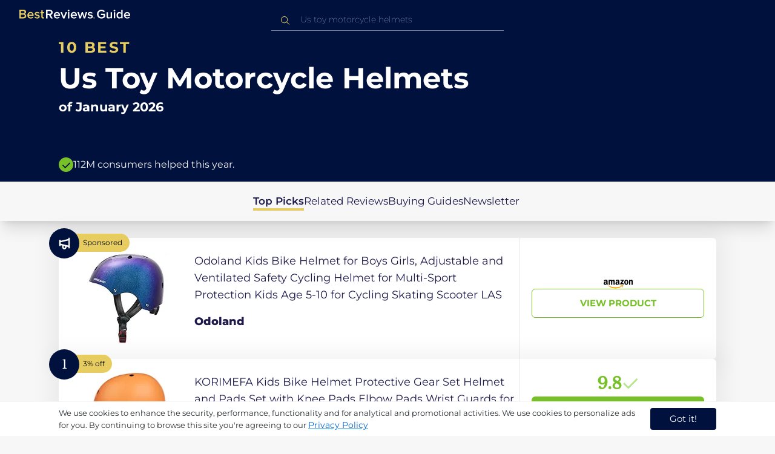

--- FILE ---
content_type: text/html
request_url: https://uk.bestreviews.guide/us-toy-motorcycle-helmets
body_size: 26100
content:
<!DOCTYPE html><html lang="en"><head><meta charSet="utf-8"/><meta name="viewport" content="width=device-width,initial-scale=1"/><meta name="robots" content="follow, index"/><meta property="og:site_name" content="Best Reviews Guide"/><title>10 Best Us Toy Motorcycle Helmets 2026 in the UK | There&#x27;s One Clear Winner | BestReviews.guide</title><meta name="description" content="BestReviews.Guide analyzes thousands of articles and customer reviews to find the top-rated products at today&#x27;s lowest prices. Best products, best offers."/><meta name="viewport" content="width=device-width,initial-scale=1"/><meta name="robots" content="follow, index"/><meta name="charset" content="utf-8"/><meta property="og:url" content="https://uk.bestreviews.guide/us-toy-motorcycle-helmets"/><link rel="canonical" href="https://uk.bestreviews.guide/us-toy-motorcycle-helmets"/><link rel="alternate" hrefLang="en-US" href="https://www.bestreviews.guide/us-toy-motorcycle-helmets"/><link rel="alternate" hrefLang="en-GB" href="https://uk.bestreviews.guide/us-toy-motorcycle-helmets"/><link rel="alternate" hrefLang="en-IN" href="https://in.bestreviews.guide/us-toy-motorcycle-helmets"/><link rel="alternate" hrefLang="en-CA" href="https://ca.bestreviews.guide/us-toy-motorcycle-helmets"/><link rel="alternate" hrefLang="en-AU" href="https://au.bestreviews.guide/us-toy-motorcycle-helmets"/><meta property="og:locale" content="uk"/><meta property="og:site_name" content="Best Reviews Guide"/><meta property="og:image:width" content="1024"/><meta property="og:image:height" content="1024"/><meta property="og:image" content="https://images-proxy.bestreviews.guide/3c7OXNRY10tLQGGX0wx-yz6CG-g=/0x150/https://m.media-amazon.com/images/I/415XxKzogqL._SL500_.jpg"/><meta property="og:image:alt" content="Best Reviews Guide Image"/><meta property="og:title" content="10 Best Us Toy Motorcycle Helmets 2026 in the UK | There&#x27;s One Clear Winner | BestReviews.guide"/><meta property="og:description" content="BestReviews.Guide analyzes thousands of articles and customer reviews to find the top-rated products at today&#x27;s lowest prices. Best products, best offers."/><meta property="og:type" content="website"/><link rel="stylesheet" href="/build/root-BOn8Mf1R.css"/><link rel="preload" as="style" href="/build/tailwind-CLrVLgyR.css"/><link rel="stylesheet" href="/build/tailwind-CLrVLgyR.css"/><link rel="preconnect" href="https://m.media-amazon.com"/><link rel="preconnect" href="https://res.cloudinary.com"/><script id="consent-init">
          window.__analyticsConsent = { allowed: true };
          window.__cookieConsentVariation = 'got-it';
          window.__gaMeasurementId = 'G-14N6P0KZFE';
          window.__googleAdsKey = 'AW-978239894';
          window.__pageLoadId = '8978218019';
          

          window.dataLayer = window.dataLayer || [];
          function gtag(){window.dataLayer.push(arguments);}
          window.gtag = gtag;

          gtag('consent', 'default', {
            'analytics_storage': 'granted',
            'ad_storage': 'granted',
            'ad_user_data': 'granted',
            'ad_personalization': 'granted'
          });

          window.enableAllAnalytics = function() {
            if (window.__analyticsConsent.allowed) return;
            
            window.__analyticsConsent.allowed = true;
            document.cookie = 'consent=granted; path=/; max-age=31536000; SameSite=Lax';

            gtag('consent', 'update', {
              'analytics_storage': 'granted',
              'ad_storage': 'granted',
              'ad_user_data': 'granted',
              'ad_personalization': 'granted'
            });

            var measurementId = window.__gaMeasurementId;
            if (measurementId) {
              window['ga-disable-' + measurementId] = false;
            }

            if (typeof fbq !== 'undefined') {
              fbq('consent', 'grant');
            }

            if (window.__pendingUserData) {
              var data = window.__pendingUserData;
              if (data.userId) {
                document.cookie = 'user_id=' + data.userId + '; path=/; max-age=31536000; SameSite=Lax';
              }
              if (data.sessionId) {
                document.cookie = 'session_id=' + data.sessionId + '; path=/; SameSite=Lax';
              }
              if (data.pageLoadId) {
                document.cookie = 'page_id=' + data.pageLoadId + '; path=/; SameSite=Lax';
              }
              if (data.pendingCookies) {
                Object.keys(data.pendingCookies).forEach(function(key) {
                  var value = data.pendingCookies[key];
                  if (value) {
                    document.cookie = key + '=' + value + '; path=/; SameSite=Lax';
                  }
                });
              }
            }

            window.dispatchEvent(new CustomEvent('consent-granted'));
          };

          window.disableAllAnalytics = function() {
            window.__analyticsConsent.allowed = false;
            document.cookie = 'consent=denied; path=/; max-age=31536000; SameSite=Lax';

            gtag('consent', 'update', {
              'analytics_storage': 'denied',
              'ad_storage': 'denied',
              'ad_user_data': 'denied',
              'ad_personalization': 'denied'
            });

            var measurementId = window.__gaMeasurementId;
            if (measurementId) {
              window['ga-disable-' + measurementId] = true;
            }

            if (typeof fbq !== 'undefined') {
              fbq('consent', 'revoke');
            }

            window.dispatchEvent(new CustomEvent('consent-denied'));
          };

          window.storeConsentGranted = function() {
            document.cookie = 'consent=granted; path=/; max-age=31536000; SameSite=Lax';
          };
        </script><script id="fcb-pixel" async="">
          setTimeout(function() {
            !(function (f, b, e, v, n, t, s) {
              if (f.fbq) return;
              n = f.fbq = function () {
                n.callMethod ? n.callMethod.apply(n, arguments) : n.queue.push(arguments);
              };
              if (!f._fbq) f._fbq = n;
              n.push = n;
              n.loaded = !0;
              n.version = "2.0";
              n.queue = [];
              t = b.createElement(e);
              t.async = !0;
              t.src = v;
              s = b.getElementsByTagName(e)[0];
              s.parentNode.insertBefore(t, s);
            })(
              window,
              document,
              "script",
              "https://connect.facebook.net/en_US/fbevents.js"
            );
            
            
            fbq("init", "545343492657079");
            fbq("track", "PageView");
            
            window.addEventListener('consent-granted', function() {
              fbq('consent', 'grant');
              fbq('track', 'PageView');
            });
          }, 1000);
        </script></head><body class="overflow-x-hidden bg-[#f7f7f7]"><main class="flex h-screen flex-col"><div class="fixed bottom-0 z-40 flex h-fit w-full justify-center border-t border-t-neutral-100 bg-white shadow-sm mobile:relative"><div class="content-container flex flex-row items-center self-center py-2 text-[15px] leading-7 text-indigo-950 mobile:text-[11px] mobile:leading-5 [&amp;&gt;span&gt;a]:text-sm [&amp;&gt;span&gt;a]:underline mobile:[&amp;&gt;span&gt;a]:text-[13px]"><span id="cookie-consent-description" class="text-[13px] font-normal leading-[20px] text-[#282C2F] [&amp;&gt;a]:text-[#0066CC] [&amp;&gt;a]:underline [&amp;&gt;a]:underline-offset-2 [&amp;&gt;a]:transition-colors hover:[&amp;&gt;a]:text-[#004499]">We use cookies to enhance the security, performance, functionality and for analytical and promotional activities. We use cookies to personalize ads for you. By continuing to browse this site you're agreeing to our <a href="/privacy-policy">Privacy Policy</a></span><div class="ml-5 flex shrink-0 gap-2 tablet:flex-col mobile:ml-0 mobile:mt-2"><button class="rounded-[4px] bg-indigo-1000 px-8 py-1 text-[15px] text-white mobile:px-4 mobile:py-2 mobile:text-[11px]" aria-label="accept cookies">Got it!</button></div></div></div><div class="relative flex h-16 flex-col bg-indigo-1000 text-white" data-testid="app-bar"><div class="flex h-16 w-full items-center px-6 py-2"><a data-testid="icon-home-link" class="z-40 cursor-pointer" aria-label="go home page" href="/"><svg width="183" height="15" viewBox="0 0 183 15" fill="none" xmlns="http://www.w3.org/2000/svg" class="absolute left-8 top-4 shrink-0 cursor-pointer tablet:left-4 [&amp;&gt;.highlight]:hover:fill-[#ADDEFF]"><path class="highlight" d="M7.21897 14.3799H0V0H7.0255C9.66022 0 11.0945 1.63823 11.0945 3.66515C11.0945 5.45327 9.93949 6.68301 8.61079 6.96336C10.1528 7.201 11.3746 8.7309 11.3746 10.4775C11.3734 12.7199 9.9168 14.3799 7.21897 14.3799ZM6.53255 5.9266C7.06925 5.96863 7.59865 5.78764 7.9816 5.4312C8.36455 5.07476 8.56277 4.57851 8.52416 4.07287C8.55492 3.56919 8.35418 3.07737 7.97307 2.72265C7.59196 2.36792 7.06725 2.18451 6.53255 2.21913H2.50684V5.9266H6.53255ZM6.63939 12.1572C7.98913 12.1572 8.80219 11.4028 8.80219 10.1521C8.83053 9.6071 8.61062 9.07662 8.19765 8.69375C7.78468 8.31088 7.21785 8.11196 6.63939 8.1469H2.50684V12.1569H6.63898L6.63939 12.1572ZM18.6336 14.6365C15.5068 14.6365 13.2153 12.4597 13.2153 9.16152C13.2153 6.14366 15.4016 3.70709 18.4628 3.70709C21.5686 3.70709 23.5392 6.07804 23.5392 9.35528V9.91676H15.5711C15.7423 11.47 16.8994 12.7836 18.8481 12.7836C19.9581 12.7789 21.0208 12.36 21.8029 11.6187L22.8313 13.1066C21.7031 14.1208 20.1932 14.6718 18.6336 14.6385V14.6365ZM21.3752 8.29833C21.3108 7.06976 20.4755 5.56083 18.4414 5.56083C16.5352 5.56083 15.6363 7.04801 15.5501 8.29833H21.3752ZM29.3218 14.6365C27.6679 14.6847 26.0652 14.0926 24.8877 12.9983L25.9161 11.3818C26.8406 12.2659 28.0901 12.7825 29.4072 12.8251C30.7557 12.8251 31.4623 12.2644 31.4623 11.4455C31.4623 9.39761 25.2086 10.863 25.2086 6.85386C25.2086 5.14923 26.6661 3.70864 29.2785 3.70864C30.7621 3.67979 32.199 4.19739 33.2832 5.15117L32.341 6.74863C31.5562 5.93999 30.442 5.4851 29.2785 5.49831C28.1012 5.49831 27.3723 6.05785 27.3723 6.79173C27.3723 8.62373 33.626 7.2441 33.626 11.3841C33.6243 13.2379 32.1054 14.6385 29.3214 14.6385L29.3218 14.6365ZM39.0014 14.6365C37.2462 14.6365 36.3465 13.6883 36.3465 11.9417V5.9266H34.6325V3.96531H36.3469V1.12024H38.5951V3.96725H40.6944V5.9266H38.5951V11.3818C38.5951 12.0924 38.9383 12.6314 39.5802 12.6314C39.9512 12.6345 40.3073 12.4942 40.5653 12.2431L41.1015 13.9667C40.5219 14.4398 39.768 14.6797 39.0022 14.6346L39.0014 14.6365Z" fill="#E7CD60"></path><path d="M55.12 14.3787H52.2041L49.05 9.05195H46.543V14.3787H44.0359V0.108081H50.3169C53.1475 0.108081 55.0124 1.92675 55.0124 4.58001C55.0124 7.10324 53.3396 8.49529 51.6036 8.77245L55.1192 14.3771L55.12 14.3787ZM49.9938 6.84781C50.6437 6.88778 51.2807 6.66132 51.7466 6.22466C52.2126 5.788 52.4638 5.18212 52.4378 4.5575C52.4378 3.18797 51.4087 2.31066 49.9938 2.31066H46.5426V6.84704L49.9938 6.84781ZM62.2587 14.6349C59.1285 14.6349 56.8345 12.4746 56.8345 9.20024C56.8345 6.20614 59.0217 3.78811 62.0868 3.78811C65.1956 3.78811 67.1685 6.14131 67.1685 9.39278V9.95022H59.1919C59.3064 11.5931 60.7584 12.8524 62.4726 12.7953C63.5773 12.7922 64.6378 12.3779 65.4309 11.6396L66.46 13.1147C65.3179 14.1254 63.8116 14.6709 62.2587 14.636V14.6349ZM65.0019 8.34622C64.9376 7.12692 64.1022 5.6289 62.0662 5.6289C60.1572 5.6289 59.2566 7.10402 59.1717 8.34622H65.0019ZM74.5449 14.3794H72.1228L67.8984 4.04626H70.3217L73.3444 11.7918L76.3682 4.04626H78.7689L74.5449 14.3794ZM81.3185 2.78231C80.7275 2.80433 80.1819 2.47953 79.9397 1.96158C79.6976 1.44364 79.8074 0.836402 80.2173 0.427157C80.6272 0.0179109 81.2549 -0.111285 81.8035 0.100693C82.3521 0.312671 82.7116 0.823317 82.7119 1.39104C82.7198 1.75307 82.5773 2.10323 82.3159 2.36425C82.0545 2.62527 81.6956 2.77569 81.3185 2.78231ZM82.4333 14.3775H80.1818V4.04548H82.4333V14.3775ZM90.1515 14.6349C87.02 14.6349 84.7261 12.4746 84.7261 9.20024C84.7261 6.20614 86.9133 3.78811 89.9784 3.78811C93.0871 3.78811 95.06 6.14131 95.06 9.39278V9.95022H87.0843C87.1996 11.5931 88.6516 12.852 90.3658 12.7953C91.4705 12.7922 92.531 12.3779 93.3241 11.6396L94.3532 13.1147C93.2095 14.1252 91.7017 14.6697 90.1478 14.6333L90.1515 14.6349ZM92.8947 8.34622C92.8304 7.12692 91.9941 5.6289 89.9578 5.6289C88.0487 5.6289 87.1482 7.10402 87.0633 8.34622H92.8943H92.8947ZM108.696 14.3794H106.337L103.915 6.80977L101.514 14.3822H99.1547L95.9395 4.04897H98.2768L100.464 11.5589L102.931 4.04897H104.923L107.369 11.5589L109.556 4.04897H111.914L108.698 14.3822L108.696 14.3794ZM117.036 14.6368C115.389 14.6885 113.79 14.1022 112.598 13.0099L113.627 11.4059C114.563 12.2888 115.811 12.8009 117.122 12.8399C118.473 12.8399 119.18 12.2832 119.18 11.4704C119.18 9.43703 112.919 10.892 112.919 6.91303C112.919 5.22247 114.378 3.78966 116.993 3.78966C118.471 3.75812 119.906 4.27094 121.002 5.22286L120.059 6.80705C119.263 5.99976 118.151 5.5493 116.993 5.56485C115.814 5.56485 115.085 6.12151 115.085 6.84898C115.085 8.66764 121.346 7.29811 121.346 11.4063C121.346 13.2459 119.823 14.636 117.035 14.636L117.036 14.6368Z" fill="white"></path><path class="highlight" d="M123.304 14.64C122.764 14.6274 122.331 14.1928 122.325 13.6575C122.325 13.122 122.763 12.688 123.304 12.688C123.844 12.688 124.282 13.122 124.282 13.6575C124.277 14.1928 123.844 14.6274 123.304 14.64Z" fill="#E7CD60"></path><path d="M135.618 14.6399C131.504 14.6399 128.198 11.7372 128.198 7.30972C128.198 2.86129 131.504 0.00141843 135.618 0.00141843C137.919 -0.0453017 140.077 1.06487 141.3 2.92497L139.285 4.08989C138.459 2.92749 137.09 2.22343 135.618 2.20428C132.819 2.20428 130.741 4.32248 130.741 7.30972C130.741 10.255 132.817 12.4163 135.618 12.4163C136.862 12.4091 138.058 11.9553 138.967 11.145V8.96196H134.727V6.78007H141.427V12.0552C139.994 13.703 137.862 14.6514 135.618 14.6399ZM153.086 14.3645H150.86V13.0085C149.959 14.0167 148.645 14.6039 147.257 14.6188C145.051 14.6188 143.948 13.4539 143.948 11.3772V4.13144H146.174V10.5509C146.174 12.1402 146.98 12.6478 148.253 12.6478C149.292 12.6133 150.255 12.1199 150.86 11.3128V4.13221H153.085V14.3641L153.086 14.3645ZM157.093 2.88187C156.504 2.90805 155.957 2.58935 155.712 2.07697C155.467 1.56459 155.573 0.961618 155.981 0.554122C156.388 0.146626 157.015 0.0165933 157.563 0.225715C158.111 0.434837 158.47 0.941036 158.471 1.50416C158.48 1.86132 158.34 2.20735 158.082 2.46585C157.823 2.72434 157.467 2.87403 157.093 2.88187H157.093ZM158.195 14.3645H155.97V4.13144H158.195V14.3645ZM170.512 14.3645H168.287V12.9666C167.536 13.992 166.311 14.6075 165 14.6188C162.393 14.6188 160.464 12.6276 160.464 9.23882C160.464 5.93356 162.371 3.8802 165.001 3.8802C166.321 3.87726 167.554 4.50534 168.286 5.55302V0.233625H170.512V14.3641L170.512 14.3645ZM165.658 12.6485C166.715 12.621 167.694 12.1083 168.287 11.2716V7.22507C167.695 6.3881 166.716 5.87529 165.658 5.84813C163.877 5.84813 162.753 7.26661 162.753 9.23804C162.753 11.2289 163.876 12.6485 165.657 12.6485H165.658ZM178.145 14.6188C175.051 14.6188 172.782 12.4785 172.782 9.23804C172.782 6.27178 174.944 3.87943 177.975 3.87943C181.05 3.87943 183 6.20926 183 9.43219V9.98281H175.113C175.219 11.6034 176.655 12.8509 178.356 12.8C179.451 12.7966 180.501 12.3861 181.283 11.6556L182.301 13.1168C181.174 14.1165 179.683 14.6567 178.145 14.6219L178.145 14.6188ZM180.858 8.38998C180.795 7.18235 179.968 5.70019 177.953 5.70019C176.067 5.70019 175.177 7.16138 175.093 8.38998H180.858Z" fill="white"></path></svg></a><div class="mx-auto w-full max-w-96 text-white tablet:max-w-full"><form method="get" action="/" id="search-form"><div class="relative tablet:hidden"><div class="fixed top-0 z-0 hidden w-full bg-white tablet:block tablet:h-screen"></div><button class="ml-1 hidden shrink-0 tablet:block" aria-label="Close search"><svg xmlns="http://www.w3.org/2000/svg" width="24" height="24" viewBox="0 0 24 24" class="h-6 w-6 rotate-180 scale-y-[85%]"><path fill="black" fill-rule="evenodd" d="M12 4l-1.41 1.41L16.17 11H4v2h12.17l-5.58 5.59L12 20l8-8z"></path></svg></button><input data-testid="search-input" class="w-full border-b-[1px] border-b-white/50 bg-inherit py-1.5 pl-12 pr-8 text-sm/6 font-extralight caret-white placeholder:font-extralight placeholder:text-blue-200/70 focus:outline-none tablet:mx-2 tablet:my-auto tablet:border tablet:border-zinc-200 tablet:py-1 tablet:pl-3 tablet:pr-8 tablet:z-10 tablet:text-base tablet:font-extralight tablet:text-black tablet:caret-black tablet:placeholder:text-base tablet:placeholder:text-neutral-400" placeholder="Us toy motorcycle helmets" id="search-input" role="combobox" type="text" aria-expanded="false" aria-autocomplete="list" data-headlessui-state="" value=""/><div class="group absolute inset-y-0 left-0 flex items-center px-2.5 tablet:hidden"><svg width="23" height="23" viewBox="0 0 23 23" fill="none" xmlns="http://www.w3.org/2000/svg"><path fill-rule="evenodd" clip-rule="evenodd" d="M15.6148 7.64964C17.6555 9.69032 17.8028 12.9074 16.0569 15.1179L19.8625 18.9238C20.0458 19.1071 20.0458 19.4043 19.8625 19.5876C19.6792 19.7709 19.3821 19.7709 19.1988 19.5876L15.4158 15.8045C13.2052 17.8124 9.78398 17.7491 7.64964 15.6148C5.45012 13.4153 5.45012 9.84915 7.64964 7.64964C9.84915 5.45012 13.4153 5.45012 15.6148 7.64964ZM8.3134 8.3134C6.48047 10.1463 6.48047 13.1181 8.3134 14.951C10.1463 16.784 13.1181 16.784 14.951 14.951C16.784 13.1181 16.784 10.1463 14.951 8.3134C13.1181 6.48047 10.1463 6.48047 8.3134 8.3134Z" fill="#E7CD60"></path></svg></div><div class="group absolute inset-y-0 right-2 z-10 hidden items-center px-2.5 mobile:flex"><svg width="21" height="21" viewBox="0 0 21 21" fill="none" xmlns="http://www.w3.org/2000/svg" class="h-[18px] w-[18px]"><path fill-rule="evenodd" clip-rule="evenodd" d="M14.4222 2.47445C17.4832 5.53548 17.7042 10.361 15.0853 13.6769L20.7938 19.3857C21.0687 19.6607 21.0687 20.1064 20.7938 20.3814C20.5189 20.6563 20.0731 20.6563 19.7982 20.3814L14.1236 14.7067C10.8077 17.7186 5.67597 17.6237 2.47445 14.4222C-0.824818 11.1229 -0.824818 5.77373 2.47445 2.47445C5.77373 -0.824818 11.1229 -0.824818 14.4222 2.47445ZM3.4701 3.4701C0.720704 6.21949 0.720704 10.6771 3.4701 13.4265C6.21949 16.1759 10.6771 16.1759 13.4265 13.4265C16.1759 10.6771 16.1759 6.21949 13.4265 3.4701C10.6771 0.720704 6.21949 0.720704 3.4701 3.4701Z" fill="#3f3f3f"></path></svg></div><div class="z-10 mt-14 hidden w-full tablet:absolute tablet:block tablet:border-b-[1px] tablet:border-b-neutral-200"></div></div><button class="hidden tablet:ml-auto tablet:flex" aria-label="Open search" data-testid="search-icon-mobile"><svg width="21" height="21" viewBox="0 0 21 21" fill="none" xmlns="http://www.w3.org/2000/svg"><path fill-rule="evenodd" clip-rule="evenodd" d="M14.4222 2.47445C17.4832 5.53548 17.7042 10.361 15.0853 13.6769L20.7938 19.3857C21.0687 19.6607 21.0687 20.1064 20.7938 20.3814C20.5189 20.6563 20.0731 20.6563 19.7982 20.3814L14.1236 14.7067C10.8077 17.7186 5.67597 17.6237 2.47445 14.4222C-0.824818 11.1229 -0.824818 5.77373 2.47445 2.47445C5.77373 -0.824818 11.1229 -0.824818 14.4222 2.47445ZM3.4701 3.4701C0.720704 6.21949 0.720704 10.6771 3.4701 13.4265C6.21949 16.1759 10.6771 16.1759 13.4265 13.4265C16.1759 10.6771 16.1759 6.21949 13.4265 3.4701C10.6771 0.720704 6.21949 0.720704 3.4701 3.4701Z" fill="white"></path></svg></button></form></div></div></div><div class="w-full"><div class="-mt-1 bg-indigo-1000 text-white" data-testid="products-page-header"><div class="flex h-60 flex-col xl-desktop:mx-52 mobile:h-52"><div class="content-container flex h-full flex-col self-center pb-4"><h1 class="flex flex-col" data-testid="products-page-title"><span class="text-[25px] font-bold uppercase tracking-widest text-yellow-250 mobile:text-[20px]">10 best</span><span class="text-5xl font-bold capitalize desktop:mt-2 mobile:text-2xl">Us Toy Motorcycle Helmets</span><span class="mt-2 text-[21px] font-bold mobile:text-lg">of <!-- -->January 2026</span></h1><div class="mt-auto flex items-center gap-2" data-testid="products-page-subtitle"><svg class="h-6 w-6 mobile:h-5 mobile:w-5" width="28" height="28" viewBox="0 0 28 28" fill="none" xmlns="http://www.w3.org/2000/svg"><path fill-rule="evenodd" clip-rule="evenodd" d="M14 0C21.732 0 28 6.26801 28 14C28 21.732 21.732 28 14 28C6.26801 28 0 21.732 0 14C0 6.26801 6.26801 0 14 0ZM21.0711 9.75736L12.5851 18.2419L8.34315 14L6.92893 15.4142L12.5858 21.0711L14 19.6569L22.4853 11.1716L21.0711 9.75736Z" fill="#78C02A"></path></svg><p class="text-[16px] font-normal mobile:text-sm">112M consumers helped this year.</p></div></div></div></div><nav class="absolute z-10 hidden h-full w-60 xl-desktop:block desktop-only:relative desktop-only:flex desktop-only:h-min desktop-only:w-full desktop-only:justify-center desktop-only:py-5 desktop-only:shadow-xl"><ul class="flex flex-col gap-5 desktop-only:content-container xl-desktop:ml-7 xl-desktop:mt-12 xl-desktop:h-full desktop-only:flex desktop-only:flex-row desktop-only:justify-center"><li><a href="#products" class="-ml-1 font-semibold xl-desktop:border-l-[6px] xl-desktop:border-l-yellow-250 desktop-only:border-b-4 desktop-only:border-b-yellow-250 desktop-only:pb-0.5 text-[17px] text-indigo-950 xl-desktop:pl-4">Top Picks</a></li><li><a href="#relatedLists" class="text-[17px] text-indigo-950 xl-desktop:pl-4">Related Reviews</a></li><li><a href="#buyingGuide" class="text-[17px] text-indigo-950 xl-desktop:pl-4">Buying Guides</a></li><li><a href="#newsletter" class="text-[17px] text-indigo-950 xl-desktop:pl-4">Newsletter</a></li></ul></nav><div class="relative flex flex-col gap-7 py-7 mobile:gap-5"><div class="flex w-full justify-center self-center xl-desktop:mx-52"><div class="content-container flex xl-desktop:mx-52"><a class="max-h-50 relative min-h-50 w-full rounded-md bg-white shadow-[0px_3px_35px_15px_rgba(0,0,0,0.05)] transition-shadow duration-500 ease-in-out hover:shadow-[0px_3px_19px_6px_rgba(209,209,209,1)] mobile:min-h-84 mobile:px-6 mobile:pb-2 mobile:hover:shadow-[0px_3px_35px_15px_rgba(0,0,0,0.05)]" href="/redirect?url=aHR0cHM6Ly93d3cuYW1hem9uLmNvLnVrL2RwL0IwRkxEOEI5N0Y_dGFnPWJlc2RlYXRvZDAwLTIxJmxpbmtDb2RlPW9naSZ0aD0xJnBzYz0x&amp;clickId=431041342&amp;source=amazon&amp;productId=B0FLD8B97F&amp;slug=us-toy-motorcycle-helmets&amp;product_data=eyJwcmljZSI6MzIuOTksImJyb3dzZU5vZGVJZCI6IjQ1ODM4MzAzMSIsInBvc2l0aW9uIjowLCJzYWxlc1JhbmsiOjI1NjYzfQ" aria-label="View Product" target="_blank" rel="noreferrer"><div class="absolute -left-4 -top-4 z-10 mobile:left-5 mobile:top-5" data-testid="placement-badge-0"><div class="absolute left-10 top-[9px] flex h-[30px] min-w-max items-center rounded-r-2xl pl-4 pr-3 mobile:left-7 mobile:top-[7px] mobile:h-[25px] mobile:!pr-2 bg-yellow-250"><svg width="14" height="15" viewBox="0 0 14 15" fill="none" xmlns="http://www.w3.org/2000/svg" class="hidden"><path d="M6.52555 12.75C6.63055 12.75 6.73117 12.7347 6.82742 12.7041C6.92367 12.6734 7.01555 12.6144 7.10305 12.5269L12.0249 7.605C12.1124 7.5175 12.1715 7.42562 12.2021 7.32937C12.2327 7.23312 12.248 7.1325 12.248 7.0275V3.0375C12.248 2.81 12.1737 2.62187 12.0249 2.47312C11.8762 2.32437 11.688 2.25 11.4605 2.25H7.47055C7.36555 2.25 7.26055 2.26531 7.15555 2.29594C7.05055 2.32656 6.9543 2.38562 6.8668 2.47312L1.97117 7.36875C1.79617 7.54375 1.70867 7.73844 1.70867 7.95281C1.70867 8.16719 1.79617 8.36188 1.97117 8.53687L5.96117 12.5269C6.03117 12.5969 6.11648 12.6516 6.21711 12.6909C6.31773 12.7303 6.42055 12.75 6.52555 12.75ZM10.0824 5.085C9.89867 5.085 9.73898 5.01719 9.60336 4.88156C9.46773 4.74594 9.39992 4.58625 9.39992 4.4025C9.39992 4.21875 9.46773 4.05906 9.60336 3.92344C9.73898 3.78781 9.89867 3.72 10.0824 3.72C10.2662 3.72 10.4259 3.78781 10.5615 3.92344C10.6971 4.05906 10.7649 4.21875 10.7649 4.4025C10.7649 4.58625 10.6971 4.74594 10.5615 4.88156C10.4259 5.01719 10.2662 5.085 10.0824 5.085Z" fill="#0AB3FF"></path></svg><p class="text-xs text-black">Sponsored</p></div><div class="relative flex h-[50px] w-[50px] items-center justify-center rounded-full bg-indigo-1000 mobile:h-[40px] mobile:w-[40px]"><p class="items-center px-2 text-center align-middle text-xs font-medium text-white mobile:ml-0.5 mobile:mt-0.5 hidden">undefined% off</p><svg width="28" height="28" viewBox="0 0 28 28" fill="none" xmlns="http://www.w3.org/2000/svg" class=""><g clip-path="url(#clip0_189_10664)"><path d="M20.9202 5.87355V6.73347L8.24778 9.77485V8.28735H5.83398V18.546H8.24778V17.0585L10.6616 17.6408V20.2507C10.6385 22.1436 12.0515 23.7469 13.9323 23.9619C14.949 24.0607 15.9601 23.7253 16.7163 23.0387C17.4725 22.352 17.9035 21.3778 17.9029 20.3563V19.3757L20.9202 20.0998V22.1667H23.334V4.66666H20.9202V5.87355ZM15.4892 20.3563C15.4892 21.0229 14.9488 21.5632 14.2823 21.5632C13.6157 21.5632 13.0754 21.0229 13.0754 20.3563V18.2171L15.4892 18.7964V20.3563ZM20.9202 17.6197L8.24778 14.5783V12.255L20.9202 9.21364V17.6197Z" fill="white"></path></g><defs><clipPath id="clip0_189_10664"><rect width="28" height="28" fill="white"></rect></clipPath></defs></svg></div></div><div class="flex h-full w-full flex-row mobile:flex-col mobile:justify-between" data-testid="sponsored-card-content-0"><div class="flex w-56 shrink-0 items-center justify-center mobile:hidden"><img src="https://images-proxy.bestreviews.guide/tAGxWbLkiBTQ8ypjKvtTtWgNRSs=/0x150/https://m.media-amazon.com/images/I/41jheO9NWkL._SL200_.jpg" alt="Odoland Kids Bike Helmet for Boys Girls, Adjustable and Ventilated Safety Cycling Helmet for Multi-Sport Protection Kids Age 5-10 for Cycling Skating Scooter LAS" class="h-48 w-48 object-scale-down"/></div><div class="relative flex flex-col gap-2 py-6 pr-2 mobile:flex-col-reverse mobile:gap-4 mobile:py-0"><div class="sponsored-product-name group line-clamp-3 text-lg leading-7 text-indigo-950 transition-colors duration-700 ease-in-out hover:text-sky-600 tablet:line-clamp-2 mobile:hover:text-black"><p>Odoland Kids Bike Helmet for Boys Girls, Adjustable and Ventilated Safety Cycling Helmet for Multi-Sport Protection Kids Age 5-10 for Cycling Skating Scooter LAS</p><div class="invisible absolute bottom-full z-50 w-max max-w-[500px] rounded-md border border-neutral-600 bg-[#edf6fd] p-2 text-sm text-black opacity-0 transition-opacity delay-300 duration-700 ease-in-out group-hover:visible group-hover:opacity-100 mobile:hidden"><div class="absolute left-1/2 top-full -z-50 h-5 w-5 border-b border-r border-b-neutral-600 border-r-neutral-600 bg-[#edf6fd] -translate-x-1/2 -translate-y-[9px] rotate-45"></div><p class="m-1 text-[16px] leading-[22px] text-[#07133d]">Odoland Kids Bike Helmet for Boys Girls, Adjustable and Ventilated Safety Cycling Helmet for Multi-Sport Protection Kids Age 5-10 for Cycling Skating Scooter LAS</p></div></div><div class="w-fit cursor-pointer py-4 mobile:flex mobile:w-full mobile:flex-row mobile:items-end mobile:justify-between"><p class="sponsored-product-brand line-clamp-1 text-lg font-extrabold text-indigo-950 transition-colors duration-700 ease-in-out hover:text-sky-600 mobile:hover:text-black">Odoland</p><div class="hidden h-48 w-48 shrink-0 items-center justify-center mobile:flex mobile:flex-col mobile:h-32 mobile:w-32"><img src="https://images-proxy.bestreviews.guide/tAGxWbLkiBTQ8ypjKvtTtWgNRSs=/0x150/https://m.media-amazon.com/images/I/41jheO9NWkL._SL200_.jpg" alt="Odoland Kids Bike Helmet for Boys Girls, Adjustable and Ventilated Safety Cycling Helmet for Multi-Sport Protection Kids Age 5-10 for Cycling Skating Scooter LAS" class="h-full w-full object-scale-down"/><svg width="48" height="15" viewBox="0 0 48 15" fill="none" xmlns="http://www.w3.org/2000/svg" class="mt-2 hidden shrink-0 mobile:ml-auto mobile:flex"><g clip-path="url(#clip0_248_18670)"><path fill-rule="evenodd" clip-rule="evenodd" d="M29.779 11.3121C26.9896 13.3681 22.9466 14.465 19.4657 14.465C14.5848 14.465 10.1908 12.6597 6.86649 9.65726C6.60532 9.42115 6.83933 9.09938 7.15274 9.28325C10.7403 11.3706 15.1761 12.6263 19.7582 12.6263C22.8484 12.6263 26.2479 11.9869 29.3737 10.6602C29.8459 10.4596 30.2408 10.9694 29.779 11.3121Z" fill="#FF9900"></path><path fill-rule="evenodd" clip-rule="evenodd" d="M30.9382 9.98529C30.583 9.5298 28.5814 9.77008 27.6829 9.87664C27.4092 9.91007 27.3674 9.67188 27.614 9.50054C29.2082 8.37853 31.8241 8.70239 32.1292 9.07848C32.4342 9.45667 32.0498 12.0789 30.5517 13.3304C30.3218 13.5227 30.1025 13.4203 30.2048 13.1654C30.5412 12.3254 31.2955 10.4429 30.9382 9.98529Z" fill="#FF9900"></path><path fill-rule="evenodd" clip-rule="evenodd" d="M27.7447 1.57961V0.488937C27.7447 0.323873 27.8701 0.213135 28.0205 0.213135H32.9034C33.0601 0.213135 33.1855 0.325963 33.1855 0.488937V1.4229C33.1834 1.57961 33.0518 1.78437 32.8178 2.10823L30.2875 5.72082C31.2277 5.69784 32.2202 5.83783 33.0727 6.31839C33.2649 6.42704 33.3171 6.58583 33.3318 6.74254V7.90634C33.3318 8.06514 33.1563 8.25109 32.9724 8.15498C31.4701 7.36727 29.4747 7.28161 27.8136 8.16334C27.6444 8.25527 27.4668 8.07141 27.4668 7.91261V6.80731C27.4668 6.62971 27.4689 6.32675 27.6465 6.05721L30.5779 1.85332H28.0268C27.8701 1.85332 27.7447 1.74258 27.7447 1.57961Z" fill="#030303"></path><path fill-rule="evenodd" clip-rule="evenodd" d="M9.93257 8.38481H8.447C8.30492 8.37436 8.19209 8.26781 8.18164 8.13199V0.507749C8.18164 0.355222 8.3091 0.234035 8.46789 0.234035H9.85317C9.99734 0.240299 10.1123 0.351042 10.1227 0.488943V1.48559H10.1499C10.5113 0.522373 11.1904 0.0731506 12.1056 0.0731506C13.0353 0.0731506 13.6162 0.522373 14.0341 1.48559C14.3935 0.522373 15.2104 0.0731506 16.0859 0.0731506C16.7085 0.0731506 17.3897 0.330148 17.8055 0.906824C18.2756 1.54827 18.1795 2.48015 18.1795 3.29711L18.1774 8.10901C18.1774 8.26154 18.0499 8.38481 17.8911 8.38481H16.4077C16.2593 8.37436 16.1402 8.25527 16.1402 8.10901V4.0681C16.1402 3.74633 16.1695 2.944 16.0984 2.63894C15.9877 2.12704 15.6555 1.98287 15.225 1.98287C14.8657 1.98287 14.4896 2.22315 14.337 2.6076C14.1845 2.99205 14.1991 3.63559 14.1991 4.0681V8.10901C14.1991 8.26154 14.0717 8.38481 13.9129 8.38481H12.4294C12.279 8.37436 12.162 8.25527 12.162 8.10901L12.1599 4.0681C12.1599 3.21771 12.2999 1.96615 11.2447 1.96615C10.177 1.96615 10.2188 3.18637 10.2188 4.0681V8.10901C10.2188 8.26154 10.0914 8.38481 9.93257 8.38481" fill="#030303"></path><path fill-rule="evenodd" clip-rule="evenodd" d="M37.3899 0.0731506C39.5943 0.0731506 40.7873 1.96615 40.7873 4.37315C40.7873 6.69866 39.4689 8.54361 37.3899 8.54361C35.2253 8.54361 34.0469 6.6506 34.0469 4.29166C34.0469 1.9181 35.2399 0.0731506 37.3899 0.0731506ZM37.4025 1.62976C36.3076 1.62976 36.2387 3.12159 36.2387 4.05138C36.2387 4.98326 36.224 6.97237 37.3899 6.97237C38.5412 6.97237 38.5955 5.36771 38.5955 4.38986C38.5955 3.74633 38.5684 2.97743 38.374 2.36732C38.2069 1.83661 37.8747 1.62976 37.4025 1.62976Z" fill="#030303"></path><path fill-rule="evenodd" clip-rule="evenodd" d="M43.6453 8.38481H42.166C42.0177 8.37436 41.8986 8.25527 41.8986 8.10901L41.8965 0.482674C41.909 0.342684 42.0323 0.234035 42.1827 0.234035H43.5597C43.6892 0.240299 43.7958 0.328059 43.825 0.447155V1.61304H43.8522C44.268 0.57043 44.8509 0.0731506 45.8768 0.0731506C46.5433 0.0731506 47.1931 0.313433 47.611 0.971596C47.9996 1.5817 47.9996 2.6076 47.9996 3.34516V8.14453C47.9829 8.27825 47.8597 8.38481 47.7134 8.38481H46.2237C46.0878 8.37436 45.975 8.27407 45.9604 8.14453V4.00333C45.9604 3.16965 46.0565 1.94944 45.0306 1.94944C44.6691 1.94944 44.3369 2.19181 44.1719 2.55954C43.9629 3.02548 43.9357 3.48933 43.9357 4.00333V8.10901C43.9337 8.26154 43.8041 8.38481 43.6453 8.38481" fill="#030303"></path><path fill-rule="evenodd" clip-rule="evenodd" d="M23.8519 4.74296C23.8519 5.32173 23.8665 5.80438 23.574 6.31838C23.3379 6.73626 22.9618 6.99326 22.546 6.99326C21.9756 6.99326 21.6413 6.55866 21.6413 5.91721C21.6413 4.65103 22.7759 4.42119 23.8519 4.42119V4.74296ZM25.35 8.36391C25.2518 8.45166 25.1097 8.45793 24.999 8.39943C24.5059 7.98991 24.4161 7.79977 24.1465 7.40905C23.3317 8.24063 22.7529 8.48927 21.6977 8.48927C20.4462 8.48927 19.4746 7.71828 19.4746 6.17421C19.4746 4.96862 20.1265 4.14748 21.0584 3.74631C21.8649 3.39111 22.9911 3.32843 23.8519 3.23023V3.038C23.8519 2.68489 23.8791 2.26701 23.6701 1.96196C23.4905 1.68824 23.1436 1.57542 22.8365 1.57542C22.2702 1.57542 21.7667 1.86584 21.6434 2.46759C21.6183 2.60132 21.5201 2.73295 21.3843 2.73922L19.9447 2.5846C19.8235 2.55744 19.6877 2.45924 19.7232 2.27328C20.0534 0.526533 21.633 0 23.0454 0C23.7683 0 24.7128 0.192226 25.2832 0.739651C26.0061 1.41453 25.9372 2.31507 25.9372 3.295V5.61007C25.9372 6.30584 26.2255 6.61089 26.4971 6.98699C26.5911 7.12071 26.612 7.28159 26.4908 7.38189C26.1879 7.63471 25.6488 8.10482 25.3521 8.36809L25.35 8.3639" fill="#030303"></path><path fill-rule="evenodd" clip-rule="evenodd" d="M4.37731 4.74296C4.37731 5.32173 4.39194 5.80438 4.09942 6.31838C3.86332 6.73626 3.48931 6.99326 3.07143 6.99326C2.50102 6.99326 2.16881 6.55866 2.16881 5.91721C2.16881 4.65103 3.30335 4.42119 4.37731 4.42119V4.74296ZM5.87542 8.36391C5.77722 8.45166 5.63513 8.45793 5.52439 8.39943C5.0313 7.98991 4.94354 7.79977 4.67192 7.40905C3.85705 8.24063 3.28037 8.48927 2.22313 8.48927C0.973663 8.48927 0 7.71828 0 6.17421C0 4.96862 0.653985 4.14748 1.58377 3.74631C2.39028 3.39111 3.51647 3.32843 4.37731 3.23023V3.038C4.37731 2.68489 4.40447 2.26701 4.19762 1.96196C4.01584 1.68824 3.669 1.57542 3.36395 1.57542C2.79772 1.57542 2.29208 1.86584 2.16881 2.46759C2.14373 2.60132 2.04553 2.73295 1.91181 2.73922L0.470117 2.5846C0.348931 2.55744 0.215209 2.45924 0.248639 2.27328C0.580855 0.526533 2.15836 0 3.5708 0C4.29373 0 5.23815 0.192226 5.80856 0.739651C6.53149 1.41453 6.46254 2.31507 6.46254 3.295V5.61007C6.46254 6.30584 6.75088 6.61089 7.0225 6.98699C7.11862 7.12071 7.13951 7.28159 7.01832 7.38189C6.71536 7.63471 6.17629 8.10482 5.87959 8.36809L5.87542 8.3639" fill="#030303"></path></g><defs><clipPath id="clip0_248_18670"><rect width="48" height="14.465" fill="white"></rect></clipPath></defs></svg></div></div></div><div class="ml-auto flex min-w-[30%] flex-col items-center justify-center gap-4 border-l border-l-slate-200 px-5 py-5 mobile:ml-0 mobile:border-none mobile:px-0 tablet:min-w-[25%] tablet:px-2"><svg width="48" height="15" viewBox="0 0 48 15" fill="none" xmlns="http://www.w3.org/2000/svg" class="shrink-0 mobile:hidden"><g clip-path="url(#clip0_248_18670)"><path fill-rule="evenodd" clip-rule="evenodd" d="M29.779 11.3121C26.9896 13.3681 22.9466 14.465 19.4657 14.465C14.5848 14.465 10.1908 12.6597 6.86649 9.65726C6.60532 9.42115 6.83933 9.09938 7.15274 9.28325C10.7403 11.3706 15.1761 12.6263 19.7582 12.6263C22.8484 12.6263 26.2479 11.9869 29.3737 10.6602C29.8459 10.4596 30.2408 10.9694 29.779 11.3121Z" fill="#FF9900"></path><path fill-rule="evenodd" clip-rule="evenodd" d="M30.9382 9.98529C30.583 9.5298 28.5814 9.77008 27.6829 9.87664C27.4092 9.91007 27.3674 9.67188 27.614 9.50054C29.2082 8.37853 31.8241 8.70239 32.1292 9.07848C32.4342 9.45667 32.0498 12.0789 30.5517 13.3304C30.3218 13.5227 30.1025 13.4203 30.2048 13.1654C30.5412 12.3254 31.2955 10.4429 30.9382 9.98529Z" fill="#FF9900"></path><path fill-rule="evenodd" clip-rule="evenodd" d="M27.7447 1.57961V0.488937C27.7447 0.323873 27.8701 0.213135 28.0205 0.213135H32.9034C33.0601 0.213135 33.1855 0.325963 33.1855 0.488937V1.4229C33.1834 1.57961 33.0518 1.78437 32.8178 2.10823L30.2875 5.72082C31.2277 5.69784 32.2202 5.83783 33.0727 6.31839C33.2649 6.42704 33.3171 6.58583 33.3318 6.74254V7.90634C33.3318 8.06514 33.1563 8.25109 32.9724 8.15498C31.4701 7.36727 29.4747 7.28161 27.8136 8.16334C27.6444 8.25527 27.4668 8.07141 27.4668 7.91261V6.80731C27.4668 6.62971 27.4689 6.32675 27.6465 6.05721L30.5779 1.85332H28.0268C27.8701 1.85332 27.7447 1.74258 27.7447 1.57961Z" fill="#030303"></path><path fill-rule="evenodd" clip-rule="evenodd" d="M9.93257 8.38481H8.447C8.30492 8.37436 8.19209 8.26781 8.18164 8.13199V0.507749C8.18164 0.355222 8.3091 0.234035 8.46789 0.234035H9.85317C9.99734 0.240299 10.1123 0.351042 10.1227 0.488943V1.48559H10.1499C10.5113 0.522373 11.1904 0.0731506 12.1056 0.0731506C13.0353 0.0731506 13.6162 0.522373 14.0341 1.48559C14.3935 0.522373 15.2104 0.0731506 16.0859 0.0731506C16.7085 0.0731506 17.3897 0.330148 17.8055 0.906824C18.2756 1.54827 18.1795 2.48015 18.1795 3.29711L18.1774 8.10901C18.1774 8.26154 18.0499 8.38481 17.8911 8.38481H16.4077C16.2593 8.37436 16.1402 8.25527 16.1402 8.10901V4.0681C16.1402 3.74633 16.1695 2.944 16.0984 2.63894C15.9877 2.12704 15.6555 1.98287 15.225 1.98287C14.8657 1.98287 14.4896 2.22315 14.337 2.6076C14.1845 2.99205 14.1991 3.63559 14.1991 4.0681V8.10901C14.1991 8.26154 14.0717 8.38481 13.9129 8.38481H12.4294C12.279 8.37436 12.162 8.25527 12.162 8.10901L12.1599 4.0681C12.1599 3.21771 12.2999 1.96615 11.2447 1.96615C10.177 1.96615 10.2188 3.18637 10.2188 4.0681V8.10901C10.2188 8.26154 10.0914 8.38481 9.93257 8.38481" fill="#030303"></path><path fill-rule="evenodd" clip-rule="evenodd" d="M37.3899 0.0731506C39.5943 0.0731506 40.7873 1.96615 40.7873 4.37315C40.7873 6.69866 39.4689 8.54361 37.3899 8.54361C35.2253 8.54361 34.0469 6.6506 34.0469 4.29166C34.0469 1.9181 35.2399 0.0731506 37.3899 0.0731506ZM37.4025 1.62976C36.3076 1.62976 36.2387 3.12159 36.2387 4.05138C36.2387 4.98326 36.224 6.97237 37.3899 6.97237C38.5412 6.97237 38.5955 5.36771 38.5955 4.38986C38.5955 3.74633 38.5684 2.97743 38.374 2.36732C38.2069 1.83661 37.8747 1.62976 37.4025 1.62976Z" fill="#030303"></path><path fill-rule="evenodd" clip-rule="evenodd" d="M43.6453 8.38481H42.166C42.0177 8.37436 41.8986 8.25527 41.8986 8.10901L41.8965 0.482674C41.909 0.342684 42.0323 0.234035 42.1827 0.234035H43.5597C43.6892 0.240299 43.7958 0.328059 43.825 0.447155V1.61304H43.8522C44.268 0.57043 44.8509 0.0731506 45.8768 0.0731506C46.5433 0.0731506 47.1931 0.313433 47.611 0.971596C47.9996 1.5817 47.9996 2.6076 47.9996 3.34516V8.14453C47.9829 8.27825 47.8597 8.38481 47.7134 8.38481H46.2237C46.0878 8.37436 45.975 8.27407 45.9604 8.14453V4.00333C45.9604 3.16965 46.0565 1.94944 45.0306 1.94944C44.6691 1.94944 44.3369 2.19181 44.1719 2.55954C43.9629 3.02548 43.9357 3.48933 43.9357 4.00333V8.10901C43.9337 8.26154 43.8041 8.38481 43.6453 8.38481" fill="#030303"></path><path fill-rule="evenodd" clip-rule="evenodd" d="M23.8519 4.74296C23.8519 5.32173 23.8665 5.80438 23.574 6.31838C23.3379 6.73626 22.9618 6.99326 22.546 6.99326C21.9756 6.99326 21.6413 6.55866 21.6413 5.91721C21.6413 4.65103 22.7759 4.42119 23.8519 4.42119V4.74296ZM25.35 8.36391C25.2518 8.45166 25.1097 8.45793 24.999 8.39943C24.5059 7.98991 24.4161 7.79977 24.1465 7.40905C23.3317 8.24063 22.7529 8.48927 21.6977 8.48927C20.4462 8.48927 19.4746 7.71828 19.4746 6.17421C19.4746 4.96862 20.1265 4.14748 21.0584 3.74631C21.8649 3.39111 22.9911 3.32843 23.8519 3.23023V3.038C23.8519 2.68489 23.8791 2.26701 23.6701 1.96196C23.4905 1.68824 23.1436 1.57542 22.8365 1.57542C22.2702 1.57542 21.7667 1.86584 21.6434 2.46759C21.6183 2.60132 21.5201 2.73295 21.3843 2.73922L19.9447 2.5846C19.8235 2.55744 19.6877 2.45924 19.7232 2.27328C20.0534 0.526533 21.633 0 23.0454 0C23.7683 0 24.7128 0.192226 25.2832 0.739651C26.0061 1.41453 25.9372 2.31507 25.9372 3.295V5.61007C25.9372 6.30584 26.2255 6.61089 26.4971 6.98699C26.5911 7.12071 26.612 7.28159 26.4908 7.38189C26.1879 7.63471 25.6488 8.10482 25.3521 8.36809L25.35 8.3639" fill="#030303"></path><path fill-rule="evenodd" clip-rule="evenodd" d="M4.37731 4.74296C4.37731 5.32173 4.39194 5.80438 4.09942 6.31838C3.86332 6.73626 3.48931 6.99326 3.07143 6.99326C2.50102 6.99326 2.16881 6.55866 2.16881 5.91721C2.16881 4.65103 3.30335 4.42119 4.37731 4.42119V4.74296ZM5.87542 8.36391C5.77722 8.45166 5.63513 8.45793 5.52439 8.39943C5.0313 7.98991 4.94354 7.79977 4.67192 7.40905C3.85705 8.24063 3.28037 8.48927 2.22313 8.48927C0.973663 8.48927 0 7.71828 0 6.17421C0 4.96862 0.653985 4.14748 1.58377 3.74631C2.39028 3.39111 3.51647 3.32843 4.37731 3.23023V3.038C4.37731 2.68489 4.40447 2.26701 4.19762 1.96196C4.01584 1.68824 3.669 1.57542 3.36395 1.57542C2.79772 1.57542 2.29208 1.86584 2.16881 2.46759C2.14373 2.60132 2.04553 2.73295 1.91181 2.73922L0.470117 2.5846C0.348931 2.55744 0.215209 2.45924 0.248639 2.27328C0.580855 0.526533 2.15836 0 3.5708 0C4.29373 0 5.23815 0.192226 5.80856 0.739651C6.53149 1.41453 6.46254 2.31507 6.46254 3.295V5.61007C6.46254 6.30584 6.75088 6.61089 7.0225 6.98699C7.11862 7.12071 7.13951 7.28159 7.01832 7.38189C6.71536 7.63471 6.17629 8.10482 5.87959 8.36809L5.87542 8.3639" fill="#030303"></path></g><defs><clipPath id="clip0_248_18670"><rect width="48" height="14.465" fill="white"></rect></clipPath></defs></svg><div class="flex h-12 w-full items-center justify-center rounded-md border border-primary bg-white text-[15px] font-bold uppercase text-primary transition-colors duration-700 ease-in-out hover:bg-[#a6ed5e] tablet:h-10 tablet:w-fit tablet:px-3 tablet:text-[13px] mobile:mt-2 mobile:w-full mobile:border-yellow-250 mobile:bg-white mobile:text-[15px] mobile:text-yellow-250" data-testid="sponsored-card-cta-0">View Product</div></div></div></a></div></div><div class="flex w-full justify-center self-center xl-desktop:mx-52"><div class="content-container flex flex-col gap-7 self-center xl-desktop:mx-52 mobile:gap-5" id="products" data-testid="category-products-list"><script type="application/ld+json">{"@context":"https://schema.org/","@type":"Product","name":"KORIMEFA Kids Bike Helmet Protective Gear Set Helmet and Pads Set with Knee Pads Elbow Pads Wrist Guards for Skateboard Roller Scooter Cycling for Boys Girls","image":["https://images-proxy.bestreviews.guide/sGjZkDcMV9LoIIt1Zi6GW4zJzH0=/0x150/https://m.media-amazon.com/images/I/411cW-7KW6L._SL500_.jpg"],"description":"KORIMEFA Kids Bike Helmet Protective Gear Set Helmet and Pads Set with Knee Pads Elbow Pads Wrist Guards for Skateboard Roller Scooter Cycling for Boys Girls","brand":{"@type":"Brand","name":"KORIMEFA"},"offers":{"@type":"Offer","url":"https://UK.bestreviews.guide/redirect?url=aHR0cHM6Ly93d3cuYW1hem9uLmNvLnVrL2RwL0IwODMxMUJEMVo_dGFnPWJlc2RlYXRvZDAwLTIxJmxpbmtDb2RlPW9zaSZ0aD0xJnBzYz0x&clickId=97775187&source=amazon&productId=B08311BD1Z&slug=us-toy-motorcycle-helmets&product_data=eyJwcmljZSI6MjcuOTksImJyb3dzZU5vZGVJZCI6IjQ1ODM4MzAzMSIsInBvc2l0aW9uIjoxLCJkaXNjb3VudCI6Mywic2FsZXNSYW5rIjoxMX0","priceCurrency":"GBP","price":27.99,"priceValidUntil":"2026-02-01","itemCondition":"https://schema.org/NewCondition","availability":"https://schema.org/InStock","seller":{"@type":"Organization","name":"KORIMEFA"}}}</script><a class="relative min-h-50 w-full rounded-md bg-white shadow-[0px_3px_35px_15px_rgba(0,0,0,0.05)] transition-shadow duration-500 ease-in-out hover:shadow-[0px_3px_19px_6px_rgba(209,209,209,1)] mobile:px-6 mobile:hover:shadow-[0px_3px_35px_15px_rgba(0,0,0,0.05)] mobile:min-h-84 mobile:pb-2" href="/redirect?url=aHR0cHM6Ly93d3cuYW1hem9uLmNvLnVrL2RwL0IwODMxMUJEMVo_dGFnPWJlc2RlYXRvZDAwLTIxJmxpbmtDb2RlPW9zaSZ0aD0xJnBzYz0x&amp;clickId=97775187&amp;source=amazon&amp;productId=B08311BD1Z&amp;slug=us-toy-motorcycle-helmets&amp;product_data=eyJwcmljZSI6MjcuOTksImJyb3dzZU5vZGVJZCI6IjQ1ODM4MzAzMSIsInBvc2l0aW9uIjoxLCJkaXNjb3VudCI6Mywic2FsZXNSYW5rIjoxMX0" aria-label="View Product" target="_blank" rel="noreferrer" data-testid="category-product-card-1"><div class="placement-badge absolute -left-4 -top-4 z-10 mobile:left-5 mobile:top-5" data-testid="placement-badge-1"><div class="absolute left-10 top-[9px] flex h-[30px] min-w-max items-center rounded-r-2xl pl-4 pr-3 mobile:left-7 mobile:top-[7px] mobile:h-[25px] mobile:!pr-2 bg-yellow-250"><p class="text-xs text-black">3% off</p></div><div class="relative flex h-[50px] w-[50px] items-center justify-center rounded-full bg-indigo-1000 mobile:h-[40px] mobile:w-[40px]"><p class="font-serif text-[21px] font-normal text-white">1</p></div></div><div class="flex h-full w-full flex-row mobile:flex-col mobile:justify-between"><div class="flex w-56 shrink-0 items-center justify-center mobile:hidden"><img src="https://images-proxy.bestreviews.guide/sGjZkDcMV9LoIIt1Zi6GW4zJzH0=/0x150/https://m.media-amazon.com/images/I/411cW-7KW6L._SL500_.jpg" alt="KORIMEFA Kids Bike Helmet Protective Gear Set Helmet and Pads Set with Knee Pads Elbow Pads Wrist Guards for Skateboard Roller Scooter Cycling for Boys Girls" class="h-48 w-48 object-scale-down" loading="eager"/></div><div class="relative flex flex-col gap-2 py-6 pr-2 mobile:mb-3 mobile:flex-col-reverse mobile:py-0" data-testid="category-card-content-1"><div class="product-name group line-clamp-3 text-lg leading-7 text-indigo-950 transition-colors duration-700 ease-in-out hover:text-sky-600 tablet:line-clamp-2 mobile:hover:text-black">KORIMEFA Kids Bike Helmet Protective Gear Set Helmet and Pads Set with Knee Pads Elbow Pads Wrist Guards for Skateboard Roller Scooter Cycling for Boys Girls<div class="invisible absolute bottom-full z-50 w-max max-w-[500px] rounded-md border border-neutral-600 bg-[#edf6fd] p-2 text-sm text-black opacity-0 transition-opacity delay-300 duration-700 ease-in-out group-hover:visible group-hover:opacity-100 mobile:hidden"><div class="absolute left-1/2 top-full -z-50 h-5 w-5 border-b border-r border-b-neutral-600 border-r-neutral-600 bg-[#edf6fd] -translate-x-1/2 -translate-y-[9px] rotate-45"></div><p class="m-1 text-[16px] leading-[22px] text-[#07133d]">KORIMEFA Kids Bike Helmet Protective Gear Set Helmet and Pads Set with Knee Pads Elbow Pads Wrist Guards for Skateboard Roller Scooter Cycling for Boys Girls</p></div></div><div class="flex flex-row items-center gap-3 mobile:justify-between"><p class="product-brand line-clamp-1 text-lg font-extrabold text-indigo-950 transition-colors duration-700 ease-in-out hover:text-sky-600 mobile:hover:text-black">KORIMEFA</p></div><div class="w-fit cursor-pointer mobile:mt-3 mobile:flex mobile:w-full mobile:flex-row mobile:items-end mobile:justify-between"><div class="hidden w-40 shrink-0 items-center justify-center mobile:ml-auto mobile:flex"><img src="https://images-proxy.bestreviews.guide/sGjZkDcMV9LoIIt1Zi6GW4zJzH0=/0x150/https://m.media-amazon.com/images/I/411cW-7KW6L._SL500_.jpg" alt="KORIMEFA Kids Bike Helmet Protective Gear Set Helmet and Pads Set with Knee Pads Elbow Pads Wrist Guards for Skateboard Roller Scooter Cycling for Boys Girls" class="product-image h-48 w-48 object-scale-down mobile:h-32 mobile:w-32" loading="eager"/></div></div></div><div class="ml-auto flex min-w-[30%] flex-col items-center border-l border-l-slate-200 px-5 align-middle xs-mobile:gap-1 tablet:min-w-[25%] tablet:px-2 mobile:ml-0 mobile:flex-row mobile:justify-between mobile:border-none mobile:px-0 gap-3 py-5 mobile:py-3"><div class="flex gap-1 mobile:mt-2 mobile:self-start" data-testid="product-score-1"><p class="font-serif text-2.5xl font-bold text-primary">9.8</p><p class="mt-2.5 hidden text-[15px] font-semibold text-black mobile:block">Score</p><svg width="28" height="29" viewBox="0 0 28 29" fill="none" xmlns="http://www.w3.org/2000/svg" class="mt-1.5 shrink-0 mobile:hidden"><path fill-rule="evenodd" clip-rule="evenodd" d="M26.4623 7.87875L12.7599 21.5801L12.7934 21.6145L10.7986 23.6093L2.1543 14.965L4.14914 12.9701L10.7651 19.5853L24.4675 5.88391L26.4623 7.87875Z" fill="#B7E58D"></path></svg></div><div class="flex h-full w-full flex-col items-center mobile:pl-6 xs-mobile:pl-0 mobile:gap-3"><div class="flex h-12 w-full items-center justify-center rounded-md bg-primary text-[15px] uppercase text-white transition-colors duration-700 ease-in-out hover:bg-[#92e879] tablet:h-10 tablet:w-fit tablet:px-2 tablet:text-[13px] mobile:w-full mobile:bg-yellow-250 mobile:px-0 mobile:text-[15px] mobile:text-black mobile:hover:bg-yellow-250 xs-mobile:text-[14px]" data-testid="product-cta-1">View Product</div><div class="text-sky-450 mobile:text-xs mobile:underline mobile:decoration-black mt-auto" data-testid="product-cta-link-1">Buy it on Amazon</div></div></div></div></a><script type="application/ld+json">{"@context":"https://schema.org/","@type":"Product","name":"FoldyLock Compact Folding Bike Lock - Award Winning Patented High Security Cut Proof Bicycle Lock - Heavy Duty Anti Theft Smart Secure Guard with Key and Case for Bikes or Scooters - 33.5\"","image":["https://images-proxy.bestreviews.guide/ANxFWDHpvvkzOG-UM1yTOT5rzT0=/0x150/https://m.media-amazon.com/images/I/41YY3Dz5IaS._SL500_.jpg"],"description":"FoldyLock Compact Folding Bike Lock - Award Winning Patented High Security Cut Proof Bicycle Lock - Heavy Duty Anti Theft Smart Secure Guard with Key and Case for Bikes or Scooters - 33.5\"","brand":{"@type":"Brand","name":"Seatylock"},"offers":{"@type":"Offer","url":"https://UK.bestreviews.guide/redirect?url=aHR0cHM6Ly93d3cuYW1hem9uLmNvLnVrL2RwL0IwN0JGTFRXVDg_dGFnPWJlc2RlYXRvZDAwLTIxJmxpbmtDb2RlPW9zaSZ0aD0xJnBzYz0x&clickId=940624947&source=amazon&productId=B07BFLTWT8&slug=us-toy-motorcycle-helmets&product_data=eyJwcmljZSI6NzkuOSwiYnJvd3NlTm9kZUlkIjoiMzc2NDkzMjAzMSIsInBvc2l0aW9uIjoyLCJzYWxlc1JhbmsiOjI4fQ","priceCurrency":"GBP","price":79.9,"priceValidUntil":"2026-02-01","itemCondition":"https://schema.org/NewCondition","availability":"https://schema.org/InStock","seller":{"@type":"Organization","name":"Seatylock"}}}</script><a class="relative min-h-50 w-full rounded-md bg-white shadow-[0px_3px_35px_15px_rgba(0,0,0,0.05)] transition-shadow duration-500 ease-in-out hover:shadow-[0px_3px_19px_6px_rgba(209,209,209,1)] mobile:px-6 mobile:hover:shadow-[0px_3px_35px_15px_rgba(0,0,0,0.05)] mobile:min-h-84 mobile:pb-2" href="/redirect?url=aHR0cHM6Ly93d3cuYW1hem9uLmNvLnVrL2RwL0IwN0JGTFRXVDg_dGFnPWJlc2RlYXRvZDAwLTIxJmxpbmtDb2RlPW9zaSZ0aD0xJnBzYz0x&amp;clickId=940624947&amp;source=amazon&amp;productId=B07BFLTWT8&amp;slug=us-toy-motorcycle-helmets&amp;product_data=eyJwcmljZSI6NzkuOSwiYnJvd3NlTm9kZUlkIjoiMzc2NDkzMjAzMSIsInBvc2l0aW9uIjoyLCJzYWxlc1JhbmsiOjI4fQ" aria-label="View Product" target="_blank" rel="noreferrer" data-testid="category-product-card-2"><div class="placement-badge absolute -left-4 -top-4 z-10 mobile:left-5 mobile:top-5" data-testid="placement-badge-2"><div class="absolute left-10 top-[9px] flex h-[30px] min-w-max items-center rounded-r-2xl pl-4 pr-3 mobile:left-7 mobile:top-[7px] mobile:h-[25px] mobile:!pr-2 bg-yellow-250 hidden"><p class="text-xs text-black">null% off</p></div><div class="relative flex h-[50px] w-[50px] items-center justify-center rounded-full bg-indigo-1000 mobile:h-[40px] mobile:w-[40px]"><p class="font-serif text-[21px] font-normal text-white">2</p></div></div><div class="flex h-full w-full flex-row mobile:flex-col mobile:justify-between"><div class="flex w-56 shrink-0 items-center justify-center mobile:hidden"><img src="https://images-proxy.bestreviews.guide/ANxFWDHpvvkzOG-UM1yTOT5rzT0=/0x150/https://m.media-amazon.com/images/I/41YY3Dz5IaS._SL500_.jpg" alt="FoldyLock Compact Folding Bike Lock - Award Winning Patented High Security Cut Proof Bicycle Lock - Heavy Duty Anti Theft Smart Secure Guard with Key and Case for Bikes or Scooters - 33.5&quot;" class="h-48 w-48 object-scale-down" loading="eager"/></div><div class="relative flex flex-col gap-2 py-6 pr-2 mobile:mb-3 mobile:flex-col-reverse mobile:py-0" data-testid="category-card-content-2"><div class="product-name group line-clamp-3 text-lg leading-7 text-indigo-950 transition-colors duration-700 ease-in-out hover:text-sky-600 tablet:line-clamp-2 mobile:hover:text-black">FoldyLock Compact Folding Bike Lock - Award Winning Patented High Security Cut Proof Bicycle Lock - Heavy Duty Anti Theft Smart Secure Guard with Key and Case for Bikes or Scooters - 33.5&quot;<div class="invisible absolute bottom-full z-50 w-max max-w-[500px] rounded-md border border-neutral-600 bg-[#edf6fd] p-2 text-sm text-black opacity-0 transition-opacity delay-300 duration-700 ease-in-out group-hover:visible group-hover:opacity-100 mobile:hidden"><div class="absolute left-1/2 top-full -z-50 h-5 w-5 border-b border-r border-b-neutral-600 border-r-neutral-600 bg-[#edf6fd] -translate-x-1/2 -translate-y-[9px] rotate-45"></div><p class="m-1 text-[16px] leading-[22px] text-[#07133d]">FoldyLock Compact Folding Bike Lock - Award Winning Patented High Security Cut Proof Bicycle Lock - Heavy Duty Anti Theft Smart Secure Guard with Key and Case for Bikes or Scooters - 33.5&quot;</p></div></div><div class="flex flex-row items-center gap-3 mobile:justify-between"><p class="product-brand line-clamp-1 text-lg font-extrabold text-indigo-950 transition-colors duration-700 ease-in-out hover:text-sky-600 mobile:hover:text-black">Seatylock</p></div><div class="w-fit cursor-pointer mobile:mt-3 mobile:flex mobile:w-full mobile:flex-row mobile:items-end mobile:justify-between"><div class="hidden w-40 shrink-0 items-center justify-center mobile:ml-auto mobile:flex"><img src="https://images-proxy.bestreviews.guide/ANxFWDHpvvkzOG-UM1yTOT5rzT0=/0x150/https://m.media-amazon.com/images/I/41YY3Dz5IaS._SL500_.jpg" alt="FoldyLock Compact Folding Bike Lock - Award Winning Patented High Security Cut Proof Bicycle Lock - Heavy Duty Anti Theft Smart Secure Guard with Key and Case for Bikes or Scooters - 33.5&quot;" class="product-image h-48 w-48 object-scale-down mobile:h-32 mobile:w-32" loading="eager"/></div></div></div><div class="ml-auto flex min-w-[30%] flex-col items-center border-l border-l-slate-200 px-5 align-middle xs-mobile:gap-1 tablet:min-w-[25%] tablet:px-2 mobile:ml-0 mobile:flex-row mobile:justify-between mobile:border-none mobile:px-0 gap-3 py-5 mobile:py-3"><div class="flex gap-1 mobile:mt-2 mobile:self-start" data-testid="product-score-2"><p class="font-serif text-2.5xl font-bold text-primary">9.6</p><p class="mt-2.5 hidden text-[15px] font-semibold text-black mobile:block">Score</p><svg width="28" height="29" viewBox="0 0 28 29" fill="none" xmlns="http://www.w3.org/2000/svg" class="mt-1.5 shrink-0 mobile:hidden"><path fill-rule="evenodd" clip-rule="evenodd" d="M26.4623 7.87875L12.7599 21.5801L12.7934 21.6145L10.7986 23.6093L2.1543 14.965L4.14914 12.9701L10.7651 19.5853L24.4675 5.88391L26.4623 7.87875Z" fill="#B7E58D"></path></svg></div><div class="flex h-full w-full flex-col items-center mobile:pl-6 xs-mobile:pl-0 mobile:gap-3"><div class="flex h-12 w-full items-center justify-center rounded-md bg-primary text-[15px] uppercase text-white transition-colors duration-700 ease-in-out hover:bg-[#92e879] tablet:h-10 tablet:w-fit tablet:px-2 tablet:text-[13px] mobile:w-full mobile:bg-yellow-250 mobile:px-0 mobile:text-[15px] mobile:text-black mobile:hover:bg-yellow-250 xs-mobile:text-[14px]" data-testid="product-cta-2">View Product</div><div class="text-sky-450 mobile:text-xs mobile:underline mobile:decoration-black mt-auto" data-testid="product-cta-link-2">Buy it on Amazon</div></div></div></div></a><script type="application/ld+json">{"@context":"https://schema.org/","@type":"Product","name":"Motocross Helmet for Kids,Motorcycle Helmet for Children,Boys & Girls,Bicycle,Scooter,Outdoor Sports,Sun Visor,Gift,for 3-10 Years Old,48~52 CM,Bright Web,Red","image":["https://images-proxy.bestreviews.guide/Ym4jrN1CYQctj8dNh_g76KX0PyE=/0x150/https://m.media-amazon.com/images/I/51inJfBJw-L._SL500_.jpg"],"description":"Motocross Helmet for Kids,Motorcycle Helmet for Children,Boys & Girls,Bicycle,Scooter,Outdoor Sports,Sun Visor,Gift,for 3-10 Years Old,48~52 CM,Bright Web,Red","brand":{"@type":"Brand","name":"TOPLOOS"},"offers":{"@type":"Offer","url":"https://UK.bestreviews.guide/redirect?url=aHR0cHM6Ly93d3cuYW1hem9uLmNvLnVrL2RwL0IwOTRSQkRZTlk_dGFnPWJlc2RlYXRvZDAwLTIxJmxpbmtDb2RlPW9zaSZ0aD0xJnBzYz0x&clickId=502072740&source=amazon&productId=B094RBDYNY&slug=us-toy-motorcycle-helmets&product_data=eyJwcmljZSI6MzAuNzYsImJyb3dzZU5vZGVJZCI6IjI0OTE4NTcwMzEiLCJwb3NpdGlvbiI6Mywic2FsZXNSYW5rIjoxOX0","priceCurrency":"GBP","price":30.76,"priceValidUntil":"2026-02-01","itemCondition":"https://schema.org/NewCondition","availability":"https://schema.org/InStock","seller":{"@type":"Organization","name":"TOPLOOS"}}}</script><a class="relative min-h-50 w-full rounded-md bg-white shadow-[0px_3px_35px_15px_rgba(0,0,0,0.05)] transition-shadow duration-500 ease-in-out hover:shadow-[0px_3px_19px_6px_rgba(209,209,209,1)] mobile:px-6 mobile:hover:shadow-[0px_3px_35px_15px_rgba(0,0,0,0.05)] mobile:min-h-84 mobile:pb-2" href="/redirect?url=aHR0cHM6Ly93d3cuYW1hem9uLmNvLnVrL2RwL0IwOTRSQkRZTlk_dGFnPWJlc2RlYXRvZDAwLTIxJmxpbmtDb2RlPW9zaSZ0aD0xJnBzYz0x&amp;clickId=502072740&amp;source=amazon&amp;productId=B094RBDYNY&amp;slug=us-toy-motorcycle-helmets&amp;product_data=eyJwcmljZSI6MzAuNzYsImJyb3dzZU5vZGVJZCI6IjI0OTE4NTcwMzEiLCJwb3NpdGlvbiI6Mywic2FsZXNSYW5rIjoxOX0" aria-label="View Product" target="_blank" rel="noreferrer" data-testid="category-product-card-3"><div class="placement-badge absolute -left-4 -top-4 z-10 mobile:left-5 mobile:top-5" data-testid="placement-badge-3"><div class="absolute left-10 top-[9px] flex h-[30px] min-w-max items-center rounded-r-2xl pl-4 pr-3 mobile:left-7 mobile:top-[7px] mobile:h-[25px] mobile:!pr-2 bg-yellow-250 hidden"><p class="text-xs text-black">null% off</p></div><div class="relative flex h-[50px] w-[50px] items-center justify-center rounded-full bg-indigo-1000 mobile:h-[40px] mobile:w-[40px]"><p class="font-serif text-[21px] font-normal text-white">3</p></div></div><div class="flex h-full w-full flex-row mobile:flex-col mobile:justify-between"><div class="flex w-56 shrink-0 items-center justify-center mobile:hidden"><img src="https://images-proxy.bestreviews.guide/Ym4jrN1CYQctj8dNh_g76KX0PyE=/0x150/https://m.media-amazon.com/images/I/51inJfBJw-L._SL500_.jpg" alt="Motocross Helmet for Kids,Motorcycle Helmet for Children,Boys &amp; Girls,Bicycle,Scooter,Outdoor Sports,Sun Visor,Gift,for 3-10 Years Old,48~52 CM,Bright Web,Red" class="h-48 w-48 object-scale-down" loading="eager"/></div><div class="relative flex flex-col gap-2 py-6 pr-2 mobile:mb-3 mobile:flex-col-reverse mobile:py-0" data-testid="category-card-content-3"><div class="product-name group line-clamp-3 text-lg leading-7 text-indigo-950 transition-colors duration-700 ease-in-out hover:text-sky-600 tablet:line-clamp-2 mobile:hover:text-black">Motocross Helmet for Kids,Motorcycle Helmet for Children,Boys &amp; Girls,Bicycle,Scooter,Outdoor Sports,Sun Visor,Gift,for 3-10 Years Old,48~52 CM,Bright Web,Red<div class="invisible absolute bottom-full z-50 w-max max-w-[500px] rounded-md border border-neutral-600 bg-[#edf6fd] p-2 text-sm text-black opacity-0 transition-opacity delay-300 duration-700 ease-in-out group-hover:visible group-hover:opacity-100 mobile:hidden"><div class="absolute left-1/2 top-full -z-50 h-5 w-5 border-b border-r border-b-neutral-600 border-r-neutral-600 bg-[#edf6fd] -translate-x-1/2 -translate-y-[9px] rotate-45"></div><p class="m-1 text-[16px] leading-[22px] text-[#07133d]">Motocross Helmet for Kids,Motorcycle Helmet for Children,Boys &amp; Girls,Bicycle,Scooter,Outdoor Sports,Sun Visor,Gift,for 3-10 Years Old,48~52 CM,Bright Web,Red</p></div></div><div class="flex flex-row items-center gap-3 mobile:justify-between"><p class="product-brand line-clamp-1 text-lg font-extrabold text-indigo-950 transition-colors duration-700 ease-in-out hover:text-sky-600 mobile:hover:text-black">TOPLOOS</p></div><div class="w-fit cursor-pointer mobile:mt-3 mobile:flex mobile:w-full mobile:flex-row mobile:items-end mobile:justify-between"><div class="hidden w-40 shrink-0 items-center justify-center mobile:ml-auto mobile:flex"><img src="https://images-proxy.bestreviews.guide/Ym4jrN1CYQctj8dNh_g76KX0PyE=/0x150/https://m.media-amazon.com/images/I/51inJfBJw-L._SL500_.jpg" alt="Motocross Helmet for Kids,Motorcycle Helmet for Children,Boys &amp; Girls,Bicycle,Scooter,Outdoor Sports,Sun Visor,Gift,for 3-10 Years Old,48~52 CM,Bright Web,Red" class="product-image h-48 w-48 object-scale-down mobile:h-32 mobile:w-32" loading="eager"/></div></div></div><div class="ml-auto flex min-w-[30%] flex-col items-center border-l border-l-slate-200 px-5 align-middle xs-mobile:gap-1 tablet:min-w-[25%] tablet:px-2 mobile:ml-0 mobile:flex-row mobile:justify-between mobile:border-none mobile:px-0 gap-3 py-5 mobile:py-3"><div class="flex gap-1 mobile:mt-2 mobile:self-start" data-testid="product-score-3"><p class="font-serif text-2.5xl font-bold text-primary">9.3</p><p class="mt-2.5 hidden text-[15px] font-semibold text-black mobile:block">Score</p><svg width="28" height="29" viewBox="0 0 28 29" fill="none" xmlns="http://www.w3.org/2000/svg" class="mt-1.5 shrink-0 mobile:hidden"><path fill-rule="evenodd" clip-rule="evenodd" d="M26.4623 7.87875L12.7599 21.5801L12.7934 21.6145L10.7986 23.6093L2.1543 14.965L4.14914 12.9701L10.7651 19.5853L24.4675 5.88391L26.4623 7.87875Z" fill="#B7E58D"></path></svg></div><div class="flex h-full w-full flex-col items-center mobile:pl-6 xs-mobile:pl-0 mobile:gap-3"><div class="flex h-12 w-full items-center justify-center rounded-md bg-primary text-[15px] uppercase text-white transition-colors duration-700 ease-in-out hover:bg-[#92e879] tablet:h-10 tablet:w-fit tablet:px-2 tablet:text-[13px] mobile:w-full mobile:bg-yellow-250 mobile:px-0 mobile:text-[15px] mobile:text-black mobile:hover:bg-yellow-250 xs-mobile:text-[14px]" data-testid="product-cta-3">View Product</div><div class="text-sky-450 mobile:text-xs mobile:underline mobile:decoration-black mt-auto" data-testid="product-cta-link-3">Buy it on Amazon</div></div></div></div></a><script type="application/ld+json">{"@context":"https://schema.org/","@type":"Product","name":"ROCKBROS Kids Bike Helmet Bicycle Helmet for Kids Safety Children Cycle Helmet Child Kids Full Face Shockproof Protective Bike Helmet S 48-53cm M 53-58cm Detachable Chin for MTB BMX Skateboard","image":["https://images-proxy.bestreviews.guide/HiwSSQNSLXicH38NcbpOQtoD6j8=/0x150/https://m.media-amazon.com/images/I/51wA-67oi7L._SL500_.jpg"],"description":"ROCKBROS Kids Bike Helmet Bicycle Helmet for Kids Safety Children Cycle Helmet Child Kids Full Face Shockproof Protective Bike Helmet S 48-53cm M 53-58cm Detachable Chin for MTB BMX Skateboard","brand":{"@type":"Brand","name":"ROCKBROS"},"offers":{"@type":"Offer","url":"https://UK.bestreviews.guide/redirect?url=aHR0cHM6Ly93d3cuYW1hem9uLmNvLnVrL2RwL0IwODdZVEROUFM_dGFnPWJlc2RlYXRvZDAwLTIxJmxpbmtDb2RlPW9zaSZ0aD0xJnBzYz0x&clickId=880300470&source=amazon&productId=B087YTDNPS&slug=us-toy-motorcycle-helmets&product_data=eyJwcmljZSI6NjUuOTksImJyb3dzZU5vZGVJZCI6IjQ1ODM4MzAzMSIsInBvc2l0aW9uIjo0LCJzYWxlc1JhbmsiOjI4MH0","priceCurrency":"GBP","price":65.99,"priceValidUntil":"2026-02-01","itemCondition":"https://schema.org/NewCondition","availability":"https://schema.org/InStock","seller":{"@type":"Organization","name":"ROCKBROS"}}}</script><a class="relative min-h-50 w-full rounded-md bg-white shadow-[0px_3px_35px_15px_rgba(0,0,0,0.05)] transition-shadow duration-500 ease-in-out hover:shadow-[0px_3px_19px_6px_rgba(209,209,209,1)] mobile:px-6 mobile:hover:shadow-[0px_3px_35px_15px_rgba(0,0,0,0.05)] mobile:min-h-84 mobile:pb-2" href="/redirect?url=aHR0cHM6Ly93d3cuYW1hem9uLmNvLnVrL2RwL0IwODdZVEROUFM_dGFnPWJlc2RlYXRvZDAwLTIxJmxpbmtDb2RlPW9zaSZ0aD0xJnBzYz0x&amp;clickId=880300470&amp;source=amazon&amp;productId=B087YTDNPS&amp;slug=us-toy-motorcycle-helmets&amp;product_data=eyJwcmljZSI6NjUuOTksImJyb3dzZU5vZGVJZCI6IjQ1ODM4MzAzMSIsInBvc2l0aW9uIjo0LCJzYWxlc1JhbmsiOjI4MH0" aria-label="View Product" target="_blank" rel="noreferrer" data-testid="category-product-card-4"><div class="placement-badge absolute -left-4 -top-4 z-10 mobile:left-5 mobile:top-5" data-testid="placement-badge-4"><div class="absolute left-10 top-[9px] flex h-[30px] min-w-max items-center rounded-r-2xl pl-4 pr-3 mobile:left-7 mobile:top-[7px] mobile:h-[25px] mobile:!pr-2 bg-yellow-250 hidden"><p class="text-xs text-black">null% off</p></div><div class="relative flex h-[50px] w-[50px] items-center justify-center rounded-full bg-indigo-1000 mobile:h-[40px] mobile:w-[40px]"><p class="font-serif text-[21px] font-normal text-white">4</p></div></div><div class="flex h-full w-full flex-row mobile:flex-col mobile:justify-between"><div class="flex w-56 shrink-0 items-center justify-center mobile:hidden"><img src="https://images-proxy.bestreviews.guide/HiwSSQNSLXicH38NcbpOQtoD6j8=/0x150/https://m.media-amazon.com/images/I/51wA-67oi7L._SL500_.jpg" alt="ROCKBROS Kids Bike Helmet Bicycle Helmet for Kids Safety Children Cycle Helmet Child Kids Full Face Shockproof Protective Bike Helmet S 48-53cm M 53-58cm Detachable Chin for MTB BMX Skateboard" class="h-48 w-48 object-scale-down" loading="lazy"/></div><div class="relative flex flex-col gap-2 py-6 pr-2 mobile:mb-3 mobile:flex-col-reverse mobile:py-0" data-testid="category-card-content-4"><div class="product-name group line-clamp-3 text-lg leading-7 text-indigo-950 transition-colors duration-700 ease-in-out hover:text-sky-600 tablet:line-clamp-2 mobile:hover:text-black">ROCKBROS Kids Bike Helmet Bicycle Helmet for Kids Safety Children Cycle Helmet Child Kids Full Face Shockproof Protective Bike Helmet S 48-53cm M 53-58cm Detachable Chin for MTB BMX Skateboard<div class="invisible absolute bottom-full z-50 w-max max-w-[500px] rounded-md border border-neutral-600 bg-[#edf6fd] p-2 text-sm text-black opacity-0 transition-opacity delay-300 duration-700 ease-in-out group-hover:visible group-hover:opacity-100 mobile:hidden"><div class="absolute left-1/2 top-full -z-50 h-5 w-5 border-b border-r border-b-neutral-600 border-r-neutral-600 bg-[#edf6fd] -translate-x-1/2 -translate-y-[9px] rotate-45"></div><p class="m-1 text-[16px] leading-[22px] text-[#07133d]">ROCKBROS Kids Bike Helmet Bicycle Helmet for Kids Safety Children Cycle Helmet Child Kids Full Face Shockproof Protective Bike Helmet S 48-53cm M 53-58cm Detachable Chin for MTB BMX Skateboard</p></div></div><div class="flex flex-row items-center gap-3 mobile:justify-between"><p class="product-brand line-clamp-1 text-lg font-extrabold text-indigo-950 transition-colors duration-700 ease-in-out hover:text-sky-600 mobile:hover:text-black">ROCKBROS</p></div><div class="w-fit cursor-pointer mobile:mt-3 mobile:flex mobile:w-full mobile:flex-row mobile:items-end mobile:justify-between"><div class="hidden w-40 shrink-0 items-center justify-center mobile:ml-auto mobile:flex"><img src="https://images-proxy.bestreviews.guide/HiwSSQNSLXicH38NcbpOQtoD6j8=/0x150/https://m.media-amazon.com/images/I/51wA-67oi7L._SL500_.jpg" alt="ROCKBROS Kids Bike Helmet Bicycle Helmet for Kids Safety Children Cycle Helmet Child Kids Full Face Shockproof Protective Bike Helmet S 48-53cm M 53-58cm Detachable Chin for MTB BMX Skateboard" class="product-image h-48 w-48 object-scale-down mobile:h-32 mobile:w-32" loading="lazy"/></div></div></div><div class="ml-auto flex min-w-[30%] flex-col items-center border-l border-l-slate-200 px-5 align-middle xs-mobile:gap-1 tablet:min-w-[25%] tablet:px-2 mobile:ml-0 mobile:flex-row mobile:justify-between mobile:border-none mobile:px-0 gap-3 py-5 mobile:py-3"><div class="flex gap-1 mobile:mt-2 mobile:self-start" data-testid="product-score-4"><p class="font-serif text-2.5xl font-bold text-primary">9.0</p><p class="mt-2.5 hidden text-[15px] font-semibold text-black mobile:block">Score</p><svg width="28" height="29" viewBox="0 0 28 29" fill="none" xmlns="http://www.w3.org/2000/svg" class="mt-1.5 shrink-0 mobile:hidden"><path fill-rule="evenodd" clip-rule="evenodd" d="M26.4623 7.87875L12.7599 21.5801L12.7934 21.6145L10.7986 23.6093L2.1543 14.965L4.14914 12.9701L10.7651 19.5853L24.4675 5.88391L26.4623 7.87875Z" fill="#B7E58D"></path></svg></div><div class="flex h-full w-full flex-col items-center mobile:pl-6 xs-mobile:pl-0 mobile:gap-3"><div class="flex h-12 w-full items-center justify-center rounded-md bg-primary text-[15px] uppercase text-white transition-colors duration-700 ease-in-out hover:bg-[#92e879] tablet:h-10 tablet:w-fit tablet:px-2 tablet:text-[13px] mobile:w-full mobile:bg-yellow-250 mobile:px-0 mobile:text-[15px] mobile:text-black mobile:hover:bg-yellow-250 xs-mobile:text-[14px]" data-testid="product-cta-4">View Product</div><div class="text-sky-450 mobile:text-xs mobile:underline mobile:decoration-black mt-auto" data-testid="product-cta-link-4">Buy it on Amazon</div></div></div></div></a><script type="application/ld+json">{"@context":"https://schema.org/","@type":"Product","name":"MMHJFANG Cyber Mask Helmet Cosplay Costumes, Futuristic Black Full Face Mask Techwear, Sci-Fi Mask for Men, Women, LED Mask (Purple)","image":["https://images-proxy.bestreviews.guide/ur_1kYbKSqeNWDxsC-5-XPzR-ic=/0x150/https://m.media-amazon.com/images/I/51B3Ac2eDjL._SL500_.jpg"],"description":"MMHJFANG Cyber Mask Helmet Cosplay Costumes, Futuristic Black Full Face Mask Techwear, Sci-Fi Mask for Men, Women, LED Mask (Purple)","brand":{"@type":"Brand","name":"MMHJFANG"},"offers":{"@type":"Offer","url":"https://UK.bestreviews.guide/redirect?url=aHR0cHM6Ly93d3cuYW1hem9uLmNvLnVrL2RwL0IwQko2VzNMUTU_dGFnPWJlc2RlYXRvZDAwLTIxJmxpbmtDb2RlPW9zaSZ0aD0xJnBzYz0x&clickId=568283312&source=amazon&productId=B0BJ6W3LQ5&slug=us-toy-motorcycle-helmets&product_data=eyJwcmljZSI6MTI1Ljk5LCJicm93c2VOb2RlSWQiOiIxNzMxMDY1MDMxIiwicG9zaXRpb24iOjUsInNhbGVzUmFuayI6ODk5NX0","priceCurrency":"GBP","price":125.99,"priceValidUntil":"2026-02-01","itemCondition":"https://schema.org/NewCondition","availability":"https://schema.org/InStock","seller":{"@type":"Organization","name":"MMHJFANG"}}}</script><a class="relative min-h-50 w-full rounded-md bg-white shadow-[0px_3px_35px_15px_rgba(0,0,0,0.05)] transition-shadow duration-500 ease-in-out hover:shadow-[0px_3px_19px_6px_rgba(209,209,209,1)] mobile:px-6 mobile:hover:shadow-[0px_3px_35px_15px_rgba(0,0,0,0.05)] mobile:min-h-84 mobile:pb-2" href="/redirect?url=aHR0cHM6Ly93d3cuYW1hem9uLmNvLnVrL2RwL0IwQko2VzNMUTU_dGFnPWJlc2RlYXRvZDAwLTIxJmxpbmtDb2RlPW9zaSZ0aD0xJnBzYz0x&amp;clickId=568283312&amp;source=amazon&amp;productId=B0BJ6W3LQ5&amp;slug=us-toy-motorcycle-helmets&amp;product_data=eyJwcmljZSI6MTI1Ljk5LCJicm93c2VOb2RlSWQiOiIxNzMxMDY1MDMxIiwicG9zaXRpb24iOjUsInNhbGVzUmFuayI6ODk5NX0" aria-label="View Product" target="_blank" rel="noreferrer" data-testid="category-product-card-5"><div class="placement-badge absolute -left-4 -top-4 z-10 mobile:left-5 mobile:top-5" data-testid="placement-badge-5"><div class="absolute left-10 top-[9px] flex h-[30px] min-w-max items-center rounded-r-2xl pl-4 pr-3 mobile:left-7 mobile:top-[7px] mobile:h-[25px] mobile:!pr-2 bg-yellow-250 hidden"><p class="text-xs text-black">null% off</p></div><div class="relative flex h-[50px] w-[50px] items-center justify-center rounded-full bg-indigo-1000 mobile:h-[40px] mobile:w-[40px]"><p class="font-serif text-[21px] font-normal text-white">5</p></div></div><div class="flex h-full w-full flex-row mobile:flex-col mobile:justify-between"><div class="flex w-56 shrink-0 items-center justify-center mobile:hidden"><img src="https://images-proxy.bestreviews.guide/ur_1kYbKSqeNWDxsC-5-XPzR-ic=/0x150/https://m.media-amazon.com/images/I/51B3Ac2eDjL._SL500_.jpg" alt="MMHJFANG Cyber Mask Helmet Cosplay Costumes, Futuristic Black Full Face Mask Techwear, Sci-Fi Mask for Men, Women, LED Mask (Purple)" class="h-48 w-48 object-scale-down" loading="lazy"/></div><div class="relative flex flex-col gap-2 py-6 pr-2 mobile:mb-3 mobile:flex-col-reverse mobile:py-0" data-testid="category-card-content-5"><div class="product-name group line-clamp-3 text-lg leading-7 text-indigo-950 transition-colors duration-700 ease-in-out hover:text-sky-600 tablet:line-clamp-2 mobile:hover:text-black">MMHJFANG Cyber Mask Helmet Cosplay Costumes, Futuristic Black Full Face Mask Techwear, Sci-Fi Mask for Men, Women, LED Mask (Purple)<div class="invisible absolute bottom-full z-50 w-max max-w-[500px] rounded-md border border-neutral-600 bg-[#edf6fd] p-2 text-sm text-black opacity-0 transition-opacity delay-300 duration-700 ease-in-out group-hover:visible group-hover:opacity-100 mobile:hidden"><div class="absolute left-1/2 top-full -z-50 h-5 w-5 border-b border-r border-b-neutral-600 border-r-neutral-600 bg-[#edf6fd] -translate-x-1/2 -translate-y-[9px] rotate-45"></div><p class="m-1 text-[16px] leading-[22px] text-[#07133d]">MMHJFANG Cyber Mask Helmet Cosplay Costumes, Futuristic Black Full Face Mask Techwear, Sci-Fi Mask for Men, Women, LED Mask (Purple)</p></div></div><div class="flex flex-row items-center gap-3 mobile:justify-between"><p class="product-brand line-clamp-1 text-lg font-extrabold text-indigo-950 transition-colors duration-700 ease-in-out hover:text-sky-600 mobile:hover:text-black">MMHJFANG</p></div><div class="w-fit cursor-pointer mobile:mt-3 mobile:flex mobile:w-full mobile:flex-row mobile:items-end mobile:justify-between"><div class="hidden w-40 shrink-0 items-center justify-center mobile:ml-auto mobile:flex"><img src="https://images-proxy.bestreviews.guide/ur_1kYbKSqeNWDxsC-5-XPzR-ic=/0x150/https://m.media-amazon.com/images/I/51B3Ac2eDjL._SL500_.jpg" alt="MMHJFANG Cyber Mask Helmet Cosplay Costumes, Futuristic Black Full Face Mask Techwear, Sci-Fi Mask for Men, Women, LED Mask (Purple)" class="product-image h-48 w-48 object-scale-down mobile:h-32 mobile:w-32" loading="lazy"/></div></div></div><div class="ml-auto flex min-w-[30%] flex-col items-center border-l border-l-slate-200 px-5 align-middle xs-mobile:gap-1 tablet:min-w-[25%] tablet:px-2 mobile:ml-0 mobile:flex-row mobile:justify-between mobile:border-none mobile:px-0 gap-3 py-5 mobile:py-3"><div class="flex gap-1 mobile:mt-2 mobile:self-start" data-testid="product-score-5"><p class="font-serif text-2.5xl font-bold text-primary">8.8</p><p class="mt-2.5 hidden text-[15px] font-semibold text-black mobile:block">Score</p><svg width="28" height="29" viewBox="0 0 28 29" fill="none" xmlns="http://www.w3.org/2000/svg" class="mt-1.5 shrink-0 mobile:hidden"><path fill-rule="evenodd" clip-rule="evenodd" d="M26.4623 7.87875L12.7599 21.5801L12.7934 21.6145L10.7986 23.6093L2.1543 14.965L4.14914 12.9701L10.7651 19.5853L24.4675 5.88391L26.4623 7.87875Z" fill="#B7E58D"></path></svg></div><div class="flex h-full w-full flex-col items-center mobile:pl-6 xs-mobile:pl-0 mobile:gap-3"><div class="flex h-12 w-full items-center justify-center rounded-md bg-primary text-[15px] uppercase text-white transition-colors duration-700 ease-in-out hover:bg-[#92e879] tablet:h-10 tablet:w-fit tablet:px-2 tablet:text-[13px] mobile:w-full mobile:bg-yellow-250 mobile:px-0 mobile:text-[15px] mobile:text-black mobile:hover:bg-yellow-250 xs-mobile:text-[14px]" data-testid="product-cta-5">View Product</div><div class="text-sky-450 mobile:text-xs mobile:underline mobile:decoration-black mt-auto" data-testid="product-cta-link-5">Buy it on Amazon</div></div></div></div></a></div></div><div class="tablet:bg-indigo-700/[0.03]" data-testid="related-products-widget"><div class="xl-desktop:mx-52 desktop:flex desktop:justify-center"><div class="content-container self-center mobile:px-0"><div class="flex min-h-84 flex-row justify-between gap-8 rounded-sm py-8 desktop:bg-indigo-700/[0.03] desktop:px-6 tablet:flex-wrap tablet:gap-4"><h2 class="my-auto flex flex-col gap-2 text-indigo-950 mobile:w-full mobile:gap-0 mobile:pl-5 mobile:text-neutral-800/85" data-testid="related-products-header"><span class="hidden text-2.5xl font-bold leading-8 mobile:block">Other</span><span class="widget-title text-2.5xl font-bold leading-8 mobile:lowercase">Related products</span></h2><div class="flex w-max flex-row gap-4 mobile:no-scrollbar mobile:mt-2 mobile:overflow-x-scroll" data-testid="related-products-list"><a href="/redirect?url=aHR0cHM6Ly93d3cuYW1hem9uLmNvLnVrL2RwL0IwRkxEOEI5N0Y_dGFnPWJlc2RlYXRvZDAwLTIxJmxpbmtDb2RlPW9naSZ0aD0xJnBzYz0x&amp;clickId=398657472&amp;source=amazon&amp;productId=B0FLD8B97F&amp;slug=us-toy-motorcycle-helmets&amp;product_data=eyJwcmljZSI6MzIuOTksImJyb3dzZU5vZGVJZCI6IjQ1ODM4MzAzMSIsInBvc2l0aW9uIjowLCJzYWxlc1JhbmsiOjI1NjYzfQ" aria-label="View Deal" target="_blank" rel="noreferrer" class="flex min-w-44 max-w-full flex-1 flex-col items-center justify-center gap-3 rounded-lg bg-white px-3 py-4 tablet:min-w-40" data-testid="related-product-card-1"><img src="https://images-proxy.bestreviews.guide/tAGxWbLkiBTQ8ypjKvtTtWgNRSs=/0x150/https://m.media-amazon.com/images/I/41jheO9NWkL._SL200_.jpg" alt="Odoland Kids Bike Helmet for Boys Girls, Adjustable and Ventilated Safety Cycling Helmet for Multi-Sport Protection Kids Age 5-10 for Cycling Skating Scooter LAS" class="h-36 w-36 shrink-0 object-scale-down" loading="lazy"/><p class="line-clamp-2">Odoland Kids Bike Helmet for Boys Girls, Adjustable and Ventilated Safety Cycling Helmet for Multi-Sport Protection Kids Age 5-10 for Cycling Skating Scooter LAS</p><div class="w-full rounded-md border-1.5 border-primary px-2 py-1.5 text-center text-base uppercase text-primary">View Deal</div></a><a href="/redirect?url=aHR0cHM6Ly93d3cuYW1hem9uLmNvLnVrL2RwL0IwOTRSOVBTTlo_dGFnPWJlc2RlYXRvZDAwLTIxJmxpbmtDb2RlPW9zaSZ0aD0xJnBzYz0x&amp;clickId=739208640&amp;source=amazon&amp;productId=B094R9PSNZ&amp;slug=us-toy-motorcycle-helmets&amp;product_data=eyJwcmljZSI6MzIuNjQsImJyb3dzZU5vZGVJZCI6IjQ1ODM4MzAzMSIsInBvc2l0aW9uIjoxMSwic2FsZXNSYW5rIjo0MzJ9" aria-label="View Deal" target="_blank" rel="noreferrer" class="flex min-w-44 max-w-full flex-1 flex-col items-center justify-center gap-3 rounded-lg bg-white px-3 py-4 tablet:min-w-40" data-testid="related-product-card-2"><img src="https://images-proxy.bestreviews.guide/wBCizKGgfq3PVxh8uPDVCOGoo90=/0x150/https://m.media-amazon.com/images/I/41UDNbvMs+L._SL500_.jpg" alt="TOPLOOS Kids Bike Helmet Girls Boys Kids Motorbike Children&#x27;s Half Helmet Motorcycle Toddler Bike BMX Bike Helmets for Kids Safety Cycle Age Set Skateboard Scooter,Yellow" class="h-36 w-36 shrink-0 object-scale-down" loading="lazy"/><p class="line-clamp-2">TOPLOOS Kids Bike Helmet Girls Boys Kids Motorbike Children&#x27;s Half Helmet Motorcycle Toddler Bike BMX Bike Helmets for Kids Safety Cycle Age Set Skateboard Scooter,Yellow</p><div class="w-full rounded-md border-1.5 border-primary px-2 py-1.5 text-center text-base uppercase text-primary">View Deal</div></a><a href="/redirect?url=aHR0cHM6Ly93d3cuYW1hem9uLmNvLnVrL2RwL0IwMDFLQlFXQUs_dGFnPWJlc2RlYXRvZDAwLTIxJmxpbmtDb2RlPW9zaSZ0aD0xJnBzYz0x&amp;clickId=516719807&amp;source=amazon&amp;productId=B001KBQWAK&amp;slug=us-toy-motorcycle-helmets&amp;product_data=eyJwcmljZSI6NC45OSwiYnJvd3NlTm9kZUlkIjoiNTgzMjA0NjAzMSIsInBvc2l0aW9uIjoxMiwic2FsZXNSYW5rIjoxMX0" aria-label="View Deal" target="_blank" rel="noreferrer" class="flex min-w-44 max-w-full flex-1 flex-col items-center justify-center gap-3 rounded-lg bg-white px-3 py-4 tablet:min-w-40" data-testid="related-product-card-3"><img src="https://images-proxy.bestreviews.guide/zLZl8HL8excPINt9YKyKspl18Ow=/0x150/https://m.media-amazon.com/images/I/41dkN11B7EL._SL500_.jpg" alt="Graphotype™ Personalised Stainless Steel US Military Dog Tags - 2 X Exact Replica Embossed Stainless Steel Dog ID Tags with Chains &amp; silencers" class="h-36 w-36 shrink-0 object-scale-down" loading="lazy"/><p class="line-clamp-2">Graphotype™ Personalised Stainless Steel US Military Dog Tags - 2 X Exact Replica Embossed Stainless Steel Dog ID Tags with Chains &amp; silencers</p><div class="w-full rounded-md border-1.5 border-primary px-2 py-1.5 text-center text-base uppercase text-primary">View Deal</div></a><a href="/redirect?url=aHR0cHM6Ly93d3cuYW1hem9uLmNvLnVrL2RwL0IwQkM4UkdTNTc_dGFnPWJlc2RlYXRvZDAwLTIxJmxpbmtDb2RlPW9zaSZ0aD0xJnBzYz0x&amp;clickId=817974198&amp;source=amazon&amp;productId=B0BC8RGS57&amp;slug=us-toy-motorcycle-helmets&amp;product_data=eyJwcmljZSI6MTQuOTksImJyb3dzZU5vZGVJZCI6IjQ3MTM3NTAzMSIsInBvc2l0aW9uIjoxMywic2FsZXNSYW5rIjoxMjV9" aria-label="View Deal" target="_blank" rel="noreferrer" class="flex min-w-44 max-w-full flex-1 flex-col items-center justify-center gap-3 rounded-lg bg-white px-3 py-4 tablet:min-w-40" data-testid="related-product-card-4"><img src="https://images-proxy.bestreviews.guide/XFo2be9E6HYQn2MKoLhYVruVWGU=/0x150/https://m.media-amazon.com/images/I/41bajZtSx2L._SL500_.jpg" alt="DONGKER Dog Helmet Head Protection, Dog Motorcycle Hard Safety Hat with Ear Holes &amp; Adjustable Strap for Cats Small Medium Dogs Hiking Cycling Driving" class="h-36 w-36 shrink-0 object-scale-down" loading="lazy"/><p class="line-clamp-2">DONGKER Dog Helmet Head Protection, Dog Motorcycle Hard Safety Hat with Ear Holes &amp; Adjustable Strap for Cats Small Medium Dogs Hiking Cycling Driving</p><div class="w-full rounded-md border-1.5 border-primary px-2 py-1.5 text-center text-base uppercase text-primary">View Deal</div></a></div></div></div></div></div><div class="flex w-full justify-center self-center xl-desktop:mx-52"><div class="content-container flex flex-col gap-7 self-center xl-desktop:mx-52 mobile:gap-5" id="products" data-testid="category-products-list"><script type="application/ld+json">{"@context":"https://schema.org/","@type":"Product","name":"Kiddimoto Kids Bike Helmet for Girls Boys Baby Toddler and Child Age 2 to 10 Years for Safety on Scooter Bicycle Skateboard MTB Bikes Adjustable to Fit Childs Small Head (Small, Pink bunny)","image":["https://images-proxy.bestreviews.guide/4aZZMXMEpbne_puZrysVo7P4qVg=/0x150/https://m.media-amazon.com/images/I/41i1LE6b--S._SL500_.jpg"],"description":"Kiddimoto Kids Bike Helmet for Girls Boys Baby Toddler and Child Age 2 to 10 Years for Safety on Scooter Bicycle Skateboard MTB Bikes Adjustable to Fit Childs Small Head (Small, Pink bunny)","brand":{"@type":"Brand","name":"Kiddimoto"},"offers":{"@type":"Offer","url":"https://UK.bestreviews.guide/redirect?url=aHR0cHM6Ly93d3cuYW1hem9uLmNvLnVrL2RwL0IwMFBHOE8zOFE_dGFnPWJlc2RlYXRvZDAwLTIxJmxpbmtDb2RlPW9zaSZ0aD0xJnBzYz0x&clickId=727145765&source=amazon&productId=B00PG8O38Q&slug=us-toy-motorcycle-helmets&product_data=eyJwcmljZSI6MjEuOTksImJyb3dzZU5vZGVJZCI6IjQ1ODM4MzAzMSIsInBvc2l0aW9uIjo2LCJzYWxlc1JhbmsiOjk2fQ","priceCurrency":"GBP","price":21.99,"priceValidUntil":"2026-02-01","itemCondition":"https://schema.org/NewCondition","availability":"https://schema.org/InStock","seller":{"@type":"Organization","name":"Kiddimoto"}}}</script><a class="relative min-h-50 w-full rounded-md bg-white shadow-[0px_3px_35px_15px_rgba(0,0,0,0.05)] transition-shadow duration-500 ease-in-out hover:shadow-[0px_3px_19px_6px_rgba(209,209,209,1)] mobile:px-6 mobile:hover:shadow-[0px_3px_35px_15px_rgba(0,0,0,0.05)] mobile:min-h-84 mobile:pb-2" href="/redirect?url=aHR0cHM6Ly93d3cuYW1hem9uLmNvLnVrL2RwL0IwMFBHOE8zOFE_dGFnPWJlc2RlYXRvZDAwLTIxJmxpbmtDb2RlPW9zaSZ0aD0xJnBzYz0x&amp;clickId=727145765&amp;source=amazon&amp;productId=B00PG8O38Q&amp;slug=us-toy-motorcycle-helmets&amp;product_data=eyJwcmljZSI6MjEuOTksImJyb3dzZU5vZGVJZCI6IjQ1ODM4MzAzMSIsInBvc2l0aW9uIjo2LCJzYWxlc1JhbmsiOjk2fQ" aria-label="View Product" target="_blank" rel="noreferrer" data-testid="category-product-card-6"><div class="placement-badge absolute -left-4 -top-4 z-10 mobile:left-5 mobile:top-5" data-testid="placement-badge-6"><div class="absolute left-10 top-[9px] flex h-[30px] min-w-max items-center rounded-r-2xl pl-4 pr-3 mobile:left-7 mobile:top-[7px] mobile:h-[25px] mobile:!pr-2 bg-yellow-250 hidden"><p class="text-xs text-black">null% off</p></div><div class="relative flex h-[50px] w-[50px] items-center justify-center rounded-full bg-indigo-1000 mobile:h-[40px] mobile:w-[40px]"><p class="font-serif text-[21px] font-normal text-white">6</p></div></div><div class="flex h-full w-full flex-row mobile:flex-col mobile:justify-between"><div class="flex w-56 shrink-0 items-center justify-center mobile:hidden"><img src="https://images-proxy.bestreviews.guide/4aZZMXMEpbne_puZrysVo7P4qVg=/0x150/https://m.media-amazon.com/images/I/41i1LE6b--S._SL500_.jpg" alt="Kiddimoto Kids Bike Helmet for Girls Boys Baby Toddler and Child Age 2 to 10 Years for Safety on Scooter Bicycle Skateboard MTB Bikes Adjustable to Fit Childs Small Head (Small, Pink bunny)" class="h-48 w-48 object-scale-down" loading="lazy"/></div><div class="relative flex flex-col gap-2 py-6 pr-2 mobile:mb-3 mobile:flex-col-reverse mobile:py-0" data-testid="category-card-content-6"><div class="product-name group line-clamp-3 text-lg leading-7 text-indigo-950 transition-colors duration-700 ease-in-out hover:text-sky-600 tablet:line-clamp-2 mobile:hover:text-black">Kiddimoto Kids Bike Helmet for Girls Boys Baby Toddler and Child Age 2 to 10 Years for Safety on Scooter Bicycle Skateboard MTB Bikes Adjustable to Fit Childs Small Head (Small, Pink bunny)<div class="invisible absolute bottom-full z-50 w-max max-w-[500px] rounded-md border border-neutral-600 bg-[#edf6fd] p-2 text-sm text-black opacity-0 transition-opacity delay-300 duration-700 ease-in-out group-hover:visible group-hover:opacity-100 mobile:hidden"><div class="absolute left-1/2 top-full -z-50 h-5 w-5 border-b border-r border-b-neutral-600 border-r-neutral-600 bg-[#edf6fd] -translate-x-1/2 -translate-y-[9px] rotate-45"></div><p class="m-1 text-[16px] leading-[22px] text-[#07133d]">Kiddimoto Kids Bike Helmet for Girls Boys Baby Toddler and Child Age 2 to 10 Years for Safety on Scooter Bicycle Skateboard MTB Bikes Adjustable to Fit Childs Small Head (Small, Pink bunny)</p></div></div><div class="flex flex-row items-center gap-3 mobile:justify-between"><p class="product-brand line-clamp-1 text-lg font-extrabold text-indigo-950 transition-colors duration-700 ease-in-out hover:text-sky-600 mobile:hover:text-black">Kiddimoto</p></div><div class="w-fit cursor-pointer mobile:mt-3 mobile:flex mobile:w-full mobile:flex-row mobile:items-end mobile:justify-between"><div class="hidden w-40 shrink-0 items-center justify-center mobile:ml-auto mobile:flex"><img src="https://images-proxy.bestreviews.guide/4aZZMXMEpbne_puZrysVo7P4qVg=/0x150/https://m.media-amazon.com/images/I/41i1LE6b--S._SL500_.jpg" alt="Kiddimoto Kids Bike Helmet for Girls Boys Baby Toddler and Child Age 2 to 10 Years for Safety on Scooter Bicycle Skateboard MTB Bikes Adjustable to Fit Childs Small Head (Small, Pink bunny)" class="product-image h-48 w-48 object-scale-down mobile:h-32 mobile:w-32" loading="lazy"/></div></div></div><div class="ml-auto flex min-w-[30%] flex-col items-center border-l border-l-slate-200 px-5 align-middle xs-mobile:gap-1 tablet:min-w-[25%] tablet:px-2 mobile:ml-0 mobile:flex-row mobile:justify-between mobile:border-none mobile:px-0 gap-3 py-5 mobile:py-3"><div class="flex gap-1 mobile:mt-2 mobile:self-start" data-testid="product-score-6"><p class="font-serif text-2.5xl font-bold text-primary">8.5</p><p class="mt-2.5 hidden text-[15px] font-semibold text-black mobile:block">Score</p><svg width="28" height="29" viewBox="0 0 28 29" fill="none" xmlns="http://www.w3.org/2000/svg" class="mt-1.5 shrink-0 mobile:hidden"><path fill-rule="evenodd" clip-rule="evenodd" d="M26.4623 7.87875L12.7599 21.5801L12.7934 21.6145L10.7986 23.6093L2.1543 14.965L4.14914 12.9701L10.7651 19.5853L24.4675 5.88391L26.4623 7.87875Z" fill="#B7E58D"></path></svg></div><div class="flex h-full w-full flex-col items-center mobile:pl-6 xs-mobile:pl-0 mobile:gap-3"><div class="flex h-12 w-full items-center justify-center rounded-md bg-primary text-[15px] uppercase text-white transition-colors duration-700 ease-in-out hover:bg-[#92e879] tablet:h-10 tablet:w-fit tablet:px-2 tablet:text-[13px] mobile:w-full mobile:bg-yellow-250 mobile:px-0 mobile:text-[15px] mobile:text-black mobile:hover:bg-yellow-250 xs-mobile:text-[14px]" data-testid="product-cta-6">View Product</div><div class="text-sky-450 mobile:text-xs mobile:underline mobile:decoration-black mt-auto" data-testid="product-cta-link-6">Buy it on Amazon</div></div></div></div></a><script type="application/ld+json">{"@context":"https://schema.org/","@type":"Product","name":"YYINYUAN Cyberpunk Helmet Cospaly Costume, Black Full Face Samurai Mask Halloween Christmas LED Mask for Men Women (Yellow)","image":["https://images-proxy.bestreviews.guide/bAKDi4H9fND1RrRk0IObZU0-FQw=/0x150/https://m.media-amazon.com/images/I/41Db5FX2TOL._SL500_.jpg"],"description":"YYINYUAN Cyberpunk Helmet Cospaly Costume, Black Full Face Samurai Mask Halloween Christmas LED Mask for Men Women (Yellow)","brand":{"@type":"Brand","name":"YYINYUAN"},"offers":{"@type":"Offer","url":"https://UK.bestreviews.guide/redirect?url=aHR0cHM6Ly93d3cuYW1hem9uLmNvLnVrL2RwL0IwQktTR1M4R00_dGFnPWJlc2RlYXRvZDAwLTIxJmxpbmtDb2RlPW9zaSZ0aD0xJnBzYz0x&clickId=193328035&source=amazon&productId=B0BKSGS8GM&slug=us-toy-motorcycle-helmets&product_data=eyJwcmljZSI6ODcuOTksImJyb3dzZU5vZGVJZCI6IjE3MzEwNjUwMzEiLCJwb3NpdGlvbiI6Nywic2FsZXNSYW5rIjo5NzI0fQ","priceCurrency":"GBP","price":87.99,"priceValidUntil":"2026-02-01","itemCondition":"https://schema.org/NewCondition","availability":"https://schema.org/InStock","seller":{"@type":"Organization","name":"YYINYUAN"}}}</script><a class="relative min-h-50 w-full rounded-md bg-white shadow-[0px_3px_35px_15px_rgba(0,0,0,0.05)] transition-shadow duration-500 ease-in-out hover:shadow-[0px_3px_19px_6px_rgba(209,209,209,1)] mobile:px-6 mobile:hover:shadow-[0px_3px_35px_15px_rgba(0,0,0,0.05)] mobile:min-h-84 mobile:pb-2" href="/redirect?url=aHR0cHM6Ly93d3cuYW1hem9uLmNvLnVrL2RwL0IwQktTR1M4R00_dGFnPWJlc2RlYXRvZDAwLTIxJmxpbmtDb2RlPW9zaSZ0aD0xJnBzYz0x&amp;clickId=193328035&amp;source=amazon&amp;productId=B0BKSGS8GM&amp;slug=us-toy-motorcycle-helmets&amp;product_data=eyJwcmljZSI6ODcuOTksImJyb3dzZU5vZGVJZCI6IjE3MzEwNjUwMzEiLCJwb3NpdGlvbiI6Nywic2FsZXNSYW5rIjo5NzI0fQ" aria-label="View Product" target="_blank" rel="noreferrer" data-testid="category-product-card-7"><div class="placement-badge absolute -left-4 -top-4 z-10 mobile:left-5 mobile:top-5" data-testid="placement-badge-7"><div class="absolute left-10 top-[9px] flex h-[30px] min-w-max items-center rounded-r-2xl pl-4 pr-3 mobile:left-7 mobile:top-[7px] mobile:h-[25px] mobile:!pr-2 bg-yellow-250 hidden"><p class="text-xs text-black">null% off</p></div><div class="relative flex h-[50px] w-[50px] items-center justify-center rounded-full bg-indigo-1000 mobile:h-[40px] mobile:w-[40px]"><p class="font-serif text-[21px] font-normal text-white">7</p></div></div><div class="flex h-full w-full flex-row mobile:flex-col mobile:justify-between"><div class="flex w-56 shrink-0 items-center justify-center mobile:hidden"><img src="https://images-proxy.bestreviews.guide/bAKDi4H9fND1RrRk0IObZU0-FQw=/0x150/https://m.media-amazon.com/images/I/41Db5FX2TOL._SL500_.jpg" alt="YYINYUAN Cyberpunk Helmet Cospaly Costume, Black Full Face Samurai Mask Halloween Christmas LED Mask for Men Women (Yellow)" class="h-48 w-48 object-scale-down" loading="lazy"/></div><div class="relative flex flex-col gap-2 py-6 pr-2 mobile:mb-3 mobile:flex-col-reverse mobile:py-0" data-testid="category-card-content-7"><div class="product-name group line-clamp-3 text-lg leading-7 text-indigo-950 transition-colors duration-700 ease-in-out hover:text-sky-600 tablet:line-clamp-2 mobile:hover:text-black">YYINYUAN Cyberpunk Helmet Cospaly Costume, Black Full Face Samurai Mask Halloween Christmas LED Mask for Men Women (Yellow)<div class="invisible absolute bottom-full z-50 w-max max-w-[500px] rounded-md border border-neutral-600 bg-[#edf6fd] p-2 text-sm text-black opacity-0 transition-opacity delay-300 duration-700 ease-in-out group-hover:visible group-hover:opacity-100 mobile:hidden"><div class="absolute left-1/2 top-full -z-50 h-5 w-5 border-b border-r border-b-neutral-600 border-r-neutral-600 bg-[#edf6fd] -translate-x-1/2 -translate-y-[9px] rotate-45"></div><p class="m-1 text-[16px] leading-[22px] text-[#07133d]">YYINYUAN Cyberpunk Helmet Cospaly Costume, Black Full Face Samurai Mask Halloween Christmas LED Mask for Men Women (Yellow)</p></div></div><div class="flex flex-row items-center gap-3 mobile:justify-between"><p class="product-brand line-clamp-1 text-lg font-extrabold text-indigo-950 transition-colors duration-700 ease-in-out hover:text-sky-600 mobile:hover:text-black">YYINYUAN</p></div><div class="w-fit cursor-pointer mobile:mt-3 mobile:flex mobile:w-full mobile:flex-row mobile:items-end mobile:justify-between"><div class="hidden w-40 shrink-0 items-center justify-center mobile:ml-auto mobile:flex"><img src="https://images-proxy.bestreviews.guide/bAKDi4H9fND1RrRk0IObZU0-FQw=/0x150/https://m.media-amazon.com/images/I/41Db5FX2TOL._SL500_.jpg" alt="YYINYUAN Cyberpunk Helmet Cospaly Costume, Black Full Face Samurai Mask Halloween Christmas LED Mask for Men Women (Yellow)" class="product-image h-48 w-48 object-scale-down mobile:h-32 mobile:w-32" loading="lazy"/></div></div></div><div class="ml-auto flex min-w-[30%] flex-col items-center border-l border-l-slate-200 px-5 align-middle xs-mobile:gap-1 tablet:min-w-[25%] tablet:px-2 mobile:ml-0 mobile:flex-row mobile:justify-between mobile:border-none mobile:px-0 gap-3 py-5 mobile:py-3"><div class="flex gap-1 mobile:mt-2 mobile:self-start" data-testid="product-score-7"><p class="font-serif text-2.5xl font-bold text-primary">8.2</p><p class="mt-2.5 hidden text-[15px] font-semibold text-black mobile:block">Score</p><svg width="28" height="29" viewBox="0 0 28 29" fill="none" xmlns="http://www.w3.org/2000/svg" class="mt-1.5 shrink-0 mobile:hidden"><path fill-rule="evenodd" clip-rule="evenodd" d="M26.4623 7.87875L12.7599 21.5801L12.7934 21.6145L10.7986 23.6093L2.1543 14.965L4.14914 12.9701L10.7651 19.5853L24.4675 5.88391L26.4623 7.87875Z" fill="#B7E58D"></path></svg></div><div class="flex h-full w-full flex-col items-center mobile:pl-6 xs-mobile:pl-0 mobile:gap-3"><div class="flex h-12 w-full items-center justify-center rounded-md bg-primary text-[15px] uppercase text-white transition-colors duration-700 ease-in-out hover:bg-[#92e879] tablet:h-10 tablet:w-fit tablet:px-2 tablet:text-[13px] mobile:w-full mobile:bg-yellow-250 mobile:px-0 mobile:text-[15px] mobile:text-black mobile:hover:bg-yellow-250 xs-mobile:text-[14px]" data-testid="product-cta-7">View Product</div><div class="text-sky-450 mobile:text-xs mobile:underline mobile:decoration-black mt-auto" data-testid="product-cta-link-7">Buy it on Amazon</div></div></div></div></a><script type="application/ld+json">{"@context":"https://schema.org/","@type":"Product","name":"Powerful Motorcycle Goggles, Aviator Flying Goggles Vintage Motorbike Goggles Steampunk Half Helmet Motorcycle Cruiser Scooter Goggle Men Women","image":["https://images-proxy.bestreviews.guide/fG0hXA_9sLZ-2f8F0af6bwetrP4=/0x150/https://m.media-amazon.com/images/I/41RYZ3cvxtL._SL500_.jpg"],"description":"Powerful Motorcycle Goggles, Aviator Flying Goggles Vintage Motorbike Goggles Steampunk Half Helmet Motorcycle Cruiser Scooter Goggle Men Women","brand":{"@type":"Brand","name":"Powerful"},"offers":{"@type":"Offer","url":"https://UK.bestreviews.guide/redirect?url=aHR0cHM6Ly93d3cuYW1hem9uLmNvLnVrL2RwL0IwOUNUNzlETkI_dGFnPWJlc2RlYXRvZDAwLTIxJmxpbmtDb2RlPW9zaSZ0aD0xJnBzYz0x&clickId=762991938&source=amazon&productId=B09CT79DNB&slug=us-toy-motorcycle-helmets&product_data=eyJwcmljZSI6MTMuODgsImJyb3dzZU5vZGVJZCI6IjUxNDE5MjMwMzEiLCJwb3NpdGlvbiI6OCwic2FsZXNSYW5rIjoyOH0","priceCurrency":"GBP","price":13.88,"priceValidUntil":"2026-02-01","itemCondition":"https://schema.org/NewCondition","availability":"https://schema.org/InStock","seller":{"@type":"Organization","name":"Powerful"}}}</script><a class="relative min-h-50 w-full rounded-md bg-white shadow-[0px_3px_35px_15px_rgba(0,0,0,0.05)] transition-shadow duration-500 ease-in-out hover:shadow-[0px_3px_19px_6px_rgba(209,209,209,1)] mobile:px-6 mobile:hover:shadow-[0px_3px_35px_15px_rgba(0,0,0,0.05)] mobile:min-h-84 mobile:pb-2" href="/redirect?url=aHR0cHM6Ly93d3cuYW1hem9uLmNvLnVrL2RwL0IwOUNUNzlETkI_dGFnPWJlc2RlYXRvZDAwLTIxJmxpbmtDb2RlPW9zaSZ0aD0xJnBzYz0x&amp;clickId=762991938&amp;source=amazon&amp;productId=B09CT79DNB&amp;slug=us-toy-motorcycle-helmets&amp;product_data=eyJwcmljZSI6MTMuODgsImJyb3dzZU5vZGVJZCI6IjUxNDE5MjMwMzEiLCJwb3NpdGlvbiI6OCwic2FsZXNSYW5rIjoyOH0" aria-label="View Product" target="_blank" rel="noreferrer" data-testid="category-product-card-8"><div class="placement-badge absolute -left-4 -top-4 z-10 mobile:left-5 mobile:top-5" data-testid="placement-badge-8"><div class="absolute left-10 top-[9px] flex h-[30px] min-w-max items-center rounded-r-2xl pl-4 pr-3 mobile:left-7 mobile:top-[7px] mobile:h-[25px] mobile:!pr-2 bg-yellow-250 hidden"><p class="text-xs text-black">null% off</p></div><div class="relative flex h-[50px] w-[50px] items-center justify-center rounded-full bg-indigo-1000 mobile:h-[40px] mobile:w-[40px]"><p class="font-serif text-[21px] font-normal text-white">8</p></div></div><div class="flex h-full w-full flex-row mobile:flex-col mobile:justify-between"><div class="flex w-56 shrink-0 items-center justify-center mobile:hidden"><img src="https://images-proxy.bestreviews.guide/fG0hXA_9sLZ-2f8F0af6bwetrP4=/0x150/https://m.media-amazon.com/images/I/41RYZ3cvxtL._SL500_.jpg" alt="Powerful Motorcycle Goggles, Aviator Flying Goggles Vintage Motorbike Goggles Steampunk Half Helmet Motorcycle Cruiser Scooter Goggle Men Women" class="h-48 w-48 object-scale-down" loading="lazy"/></div><div class="relative flex flex-col gap-2 py-6 pr-2 mobile:mb-3 mobile:flex-col-reverse mobile:py-0" data-testid="category-card-content-8"><div class="product-name group line-clamp-3 text-lg leading-7 text-indigo-950 transition-colors duration-700 ease-in-out hover:text-sky-600 tablet:line-clamp-2 mobile:hover:text-black">Powerful Motorcycle Goggles, Aviator Flying Goggles Vintage Motorbike Goggles Steampunk Half Helmet Motorcycle Cruiser Scooter Goggle Men Women<div class="invisible absolute bottom-full z-50 w-max max-w-[500px] rounded-md border border-neutral-600 bg-[#edf6fd] p-2 text-sm text-black opacity-0 transition-opacity delay-300 duration-700 ease-in-out group-hover:visible group-hover:opacity-100 mobile:hidden"><div class="absolute left-1/2 top-full -z-50 h-5 w-5 border-b border-r border-b-neutral-600 border-r-neutral-600 bg-[#edf6fd] -translate-x-1/2 -translate-y-[9px] rotate-45"></div><p class="m-1 text-[16px] leading-[22px] text-[#07133d]">Powerful Motorcycle Goggles, Aviator Flying Goggles Vintage Motorbike Goggles Steampunk Half Helmet Motorcycle Cruiser Scooter Goggle Men Women</p></div></div><div class="flex flex-row items-center gap-3 mobile:justify-between"><p class="product-brand line-clamp-1 text-lg font-extrabold text-indigo-950 transition-colors duration-700 ease-in-out hover:text-sky-600 mobile:hover:text-black">Powerful</p></div><div class="w-fit cursor-pointer mobile:mt-3 mobile:flex mobile:w-full mobile:flex-row mobile:items-end mobile:justify-between"><div class="hidden w-40 shrink-0 items-center justify-center mobile:ml-auto mobile:flex"><img src="https://images-proxy.bestreviews.guide/fG0hXA_9sLZ-2f8F0af6bwetrP4=/0x150/https://m.media-amazon.com/images/I/41RYZ3cvxtL._SL500_.jpg" alt="Powerful Motorcycle Goggles, Aviator Flying Goggles Vintage Motorbike Goggles Steampunk Half Helmet Motorcycle Cruiser Scooter Goggle Men Women" class="product-image h-48 w-48 object-scale-down mobile:h-32 mobile:w-32" loading="lazy"/></div></div></div><div class="ml-auto flex min-w-[30%] flex-col items-center border-l border-l-slate-200 px-5 align-middle xs-mobile:gap-1 tablet:min-w-[25%] tablet:px-2 mobile:ml-0 mobile:flex-row mobile:justify-between mobile:border-none mobile:px-0 gap-3 py-5 mobile:py-3"><div class="flex gap-1 mobile:mt-2 mobile:self-start" data-testid="product-score-8"><p class="font-serif text-2.5xl font-bold text-primary">7.9</p><p class="mt-2.5 hidden text-[15px] font-semibold text-black mobile:block">Score</p><svg width="28" height="29" viewBox="0 0 28 29" fill="none" xmlns="http://www.w3.org/2000/svg" class="mt-1.5 shrink-0 mobile:hidden"><path fill-rule="evenodd" clip-rule="evenodd" d="M26.4623 7.87875L12.7599 21.5801L12.7934 21.6145L10.7986 23.6093L2.1543 14.965L4.14914 12.9701L10.7651 19.5853L24.4675 5.88391L26.4623 7.87875Z" fill="#B7E58D"></path></svg></div><div class="flex h-full w-full flex-col items-center mobile:pl-6 xs-mobile:pl-0 mobile:gap-3"><div class="flex h-12 w-full items-center justify-center rounded-md bg-primary text-[15px] uppercase text-white transition-colors duration-700 ease-in-out hover:bg-[#92e879] tablet:h-10 tablet:w-fit tablet:px-2 tablet:text-[13px] mobile:w-full mobile:bg-yellow-250 mobile:px-0 mobile:text-[15px] mobile:text-black mobile:hover:bg-yellow-250 xs-mobile:text-[14px]" data-testid="product-cta-8">View Product</div><div class="text-sky-450 mobile:text-xs mobile:underline mobile:decoration-black mt-auto" data-testid="product-cta-link-8">Buy it on Amazon</div></div></div></div></a><script type="application/ld+json">{"@context":"https://schema.org/","@type":"Product","name":"Vintage Motorbike Open Face Helmet Motorcycle Jet Crash Helmet Lightweight Safety Electric Biker Helmet ECE/DOT Approved Retro with Visor Scooter Pilot Helmet for Men and Women,red White,L","image":["https://images-proxy.bestreviews.guide/iZz_DHey9Bhzbtg5pUXG6wmvQ5E=/0x150/https://m.media-amazon.com/images/I/41fZgRSNY0S._SL500_.jpg"],"description":"Vintage Motorbike Open Face Helmet Motorcycle Jet Crash Helmet Lightweight Safety Electric Biker Helmet ECE/DOT Approved Retro with Visor Scooter Pilot Helmet for Men and Women,red White,L","brand":{"@type":"Brand","name":"RUYICZB"},"offers":{"@type":"Offer","url":"https://UK.bestreviews.guide/redirect?url=aHR0cHM6Ly93d3cuYW1hem9uLmNvLnVrL2RwL0IwOThGMzZHNTI_dGFnPWJlc2RlYXRvZDAwLTIxJmxpbmtDb2RlPW9zaSZ0aD0xJnBzYz0x&clickId=928044691&source=amazon&productId=B098F36G52&slug=us-toy-motorcycle-helmets&product_data=eyJwcmljZSI6NjYuOTksImJyb3dzZU5vZGVJZCI6IjI0OTE4NTgwMzEiLCJwb3NpdGlvbiI6OSwic2FsZXNSYW5rIjo1NzR9","priceCurrency":"GBP","price":66.99,"priceValidUntil":"2026-02-01","itemCondition":"https://schema.org/NewCondition","availability":"https://schema.org/InStock","seller":{"@type":"Organization","name":"RUYICZB"}}}</script><a class="relative min-h-50 w-full rounded-md bg-white shadow-[0px_3px_35px_15px_rgba(0,0,0,0.05)] transition-shadow duration-500 ease-in-out hover:shadow-[0px_3px_19px_6px_rgba(209,209,209,1)] mobile:px-6 mobile:hover:shadow-[0px_3px_35px_15px_rgba(0,0,0,0.05)] mobile:min-h-84 mobile:pb-2" href="/redirect?url=aHR0cHM6Ly93d3cuYW1hem9uLmNvLnVrL2RwL0IwOThGMzZHNTI_dGFnPWJlc2RlYXRvZDAwLTIxJmxpbmtDb2RlPW9zaSZ0aD0xJnBzYz0x&amp;clickId=928044691&amp;source=amazon&amp;productId=B098F36G52&amp;slug=us-toy-motorcycle-helmets&amp;product_data=eyJwcmljZSI6NjYuOTksImJyb3dzZU5vZGVJZCI6IjI0OTE4NTgwMzEiLCJwb3NpdGlvbiI6OSwic2FsZXNSYW5rIjo1NzR9" aria-label="View Product" target="_blank" rel="noreferrer" data-testid="category-product-card-9"><div class="placement-badge absolute -left-4 -top-4 z-10 mobile:left-5 mobile:top-5" data-testid="placement-badge-9"><div class="absolute left-10 top-[9px] flex h-[30px] min-w-max items-center rounded-r-2xl pl-4 pr-3 mobile:left-7 mobile:top-[7px] mobile:h-[25px] mobile:!pr-2 bg-yellow-250 hidden"><p class="text-xs text-black">null% off</p></div><div class="relative flex h-[50px] w-[50px] items-center justify-center rounded-full bg-indigo-1000 mobile:h-[40px] mobile:w-[40px]"><p class="font-serif text-[21px] font-normal text-white">9</p></div></div><div class="flex h-full w-full flex-row mobile:flex-col mobile:justify-between"><div class="flex w-56 shrink-0 items-center justify-center mobile:hidden"><img src="https://images-proxy.bestreviews.guide/iZz_DHey9Bhzbtg5pUXG6wmvQ5E=/0x150/https://m.media-amazon.com/images/I/41fZgRSNY0S._SL500_.jpg" alt="Vintage Motorbike Open Face Helmet Motorcycle Jet Crash Helmet Lightweight Safety Electric Biker Helmet ECE/DOT Approved Retro with Visor Scooter Pilot Helmet for Men and Women,red White,L" class="h-48 w-48 object-scale-down" loading="lazy"/></div><div class="relative flex flex-col gap-2 py-6 pr-2 mobile:mb-3 mobile:flex-col-reverse mobile:py-0" data-testid="category-card-content-9"><div class="product-name group line-clamp-3 text-lg leading-7 text-indigo-950 transition-colors duration-700 ease-in-out hover:text-sky-600 tablet:line-clamp-2 mobile:hover:text-black">Vintage Motorbike Open Face Helmet Motorcycle Jet Crash Helmet Lightweight Safety Electric Biker Helmet ECE/DOT Approved Retro with Visor Scooter Pilot Helmet for Men and Women,red White,L<div class="invisible absolute bottom-full z-50 w-max max-w-[500px] rounded-md border border-neutral-600 bg-[#edf6fd] p-2 text-sm text-black opacity-0 transition-opacity delay-300 duration-700 ease-in-out group-hover:visible group-hover:opacity-100 mobile:hidden"><div class="absolute left-1/2 top-full -z-50 h-5 w-5 border-b border-r border-b-neutral-600 border-r-neutral-600 bg-[#edf6fd] -translate-x-1/2 -translate-y-[9px] rotate-45"></div><p class="m-1 text-[16px] leading-[22px] text-[#07133d]">Vintage Motorbike Open Face Helmet Motorcycle Jet Crash Helmet Lightweight Safety Electric Biker Helmet ECE/DOT Approved Retro with Visor Scooter Pilot Helmet for Men and Women,red White,L</p></div></div><div class="flex flex-row items-center gap-3 mobile:justify-between"><p class="product-brand line-clamp-1 text-lg font-extrabold text-indigo-950 transition-colors duration-700 ease-in-out hover:text-sky-600 mobile:hover:text-black">RUYICZB</p></div><div class="w-fit cursor-pointer mobile:mt-3 mobile:flex mobile:w-full mobile:flex-row mobile:items-end mobile:justify-between"><div class="hidden w-40 shrink-0 items-center justify-center mobile:ml-auto mobile:flex"><img src="https://images-proxy.bestreviews.guide/iZz_DHey9Bhzbtg5pUXG6wmvQ5E=/0x150/https://m.media-amazon.com/images/I/41fZgRSNY0S._SL500_.jpg" alt="Vintage Motorbike Open Face Helmet Motorcycle Jet Crash Helmet Lightweight Safety Electric Biker Helmet ECE/DOT Approved Retro with Visor Scooter Pilot Helmet for Men and Women,red White,L" class="product-image h-48 w-48 object-scale-down mobile:h-32 mobile:w-32" loading="lazy"/></div></div></div><div class="ml-auto flex min-w-[30%] flex-col items-center border-l border-l-slate-200 px-5 align-middle xs-mobile:gap-1 tablet:min-w-[25%] tablet:px-2 mobile:ml-0 mobile:flex-row mobile:justify-between mobile:border-none mobile:px-0 gap-3 py-5 mobile:py-3"><div class="flex gap-1 mobile:mt-2 mobile:self-start" data-testid="product-score-9"><p class="font-serif text-2.5xl font-bold text-primary">7.6</p><p class="mt-2.5 hidden text-[15px] font-semibold text-black mobile:block">Score</p><svg width="28" height="29" viewBox="0 0 28 29" fill="none" xmlns="http://www.w3.org/2000/svg" class="mt-1.5 shrink-0 mobile:hidden"><path fill-rule="evenodd" clip-rule="evenodd" d="M26.4623 7.87875L12.7599 21.5801L12.7934 21.6145L10.7986 23.6093L2.1543 14.965L4.14914 12.9701L10.7651 19.5853L24.4675 5.88391L26.4623 7.87875Z" fill="#B7E58D"></path></svg></div><div class="flex h-full w-full flex-col items-center mobile:pl-6 xs-mobile:pl-0 mobile:gap-3"><div class="flex h-12 w-full items-center justify-center rounded-md bg-primary text-[15px] uppercase text-white transition-colors duration-700 ease-in-out hover:bg-[#92e879] tablet:h-10 tablet:w-fit tablet:px-2 tablet:text-[13px] mobile:w-full mobile:bg-yellow-250 mobile:px-0 mobile:text-[15px] mobile:text-black mobile:hover:bg-yellow-250 xs-mobile:text-[14px]" data-testid="product-cta-9">View Product</div><div class="text-sky-450 mobile:text-xs mobile:underline mobile:decoration-black mt-auto" data-testid="product-cta-link-9">Buy it on Amazon</div></div></div></div></a><script type="application/ld+json">{"@context":"https://schema.org/","@type":"Product","name":"WW2 the US M2 Steel Helmet","image":["https://images-proxy.bestreviews.guide/sR7TGJSYvDIpGm9UA9VWkv6n2OY=/0x150/https://m.media-amazon.com/images/I/51KlqtC+nrL._SL500_.jpg"],"description":"WW2 the US M2 Steel Helmet","brand":{"@type":"Brand","name":"HRS"},"offers":{"@type":"Offer","url":"https://UK.bestreviews.guide/redirect?url=aHR0cHM6Ly93d3cuYW1hem9uLmNvLnVrL2RwL0IwNzk5Sk0zSEs_dGFnPWJlc2RlYXRvZDAwLTIxJmxpbmtDb2RlPW9zaSZ0aD0xJnBzYz0x&clickId=825951932&source=amazon&productId=B0799JM3HK&slug=us-toy-motorcycle-helmets&product_data=eyJwcmljZSI6NDYuOTksImJyb3dzZU5vZGVJZCI6IjE5Mzk1NzYwMzEiLCJwb3NpdGlvbiI6MTAsInNhbGVzUmFuayI6NTA1fQ","priceCurrency":"GBP","price":46.99,"priceValidUntil":"2026-02-01","itemCondition":"https://schema.org/NewCondition","availability":"https://schema.org/InStock","seller":{"@type":"Organization","name":"HRS"}}}</script><a class="relative min-h-50 w-full rounded-md bg-white shadow-[0px_3px_35px_15px_rgba(0,0,0,0.05)] transition-shadow duration-500 ease-in-out hover:shadow-[0px_3px_19px_6px_rgba(209,209,209,1)] mobile:px-6 mobile:hover:shadow-[0px_3px_35px_15px_rgba(0,0,0,0.05)] mobile:min-h-84 mobile:pb-2" href="/redirect?url=aHR0cHM6Ly93d3cuYW1hem9uLmNvLnVrL2RwL0IwNzk5Sk0zSEs_dGFnPWJlc2RlYXRvZDAwLTIxJmxpbmtDb2RlPW9zaSZ0aD0xJnBzYz0x&amp;clickId=825951932&amp;source=amazon&amp;productId=B0799JM3HK&amp;slug=us-toy-motorcycle-helmets&amp;product_data=eyJwcmljZSI6NDYuOTksImJyb3dzZU5vZGVJZCI6IjE5Mzk1NzYwMzEiLCJwb3NpdGlvbiI6MTAsInNhbGVzUmFuayI6NTA1fQ" aria-label="View Product" target="_blank" rel="noreferrer" data-testid="category-product-card-10"><div class="placement-badge absolute -left-4 -top-4 z-10 mobile:left-5 mobile:top-5" data-testid="placement-badge-10"><div class="absolute left-10 top-[9px] flex h-[30px] min-w-max items-center rounded-r-2xl pl-4 pr-3 mobile:left-7 mobile:top-[7px] mobile:h-[25px] mobile:!pr-2 bg-yellow-250 hidden"><p class="text-xs text-black">null% off</p></div><div class="relative flex h-[50px] w-[50px] items-center justify-center rounded-full bg-indigo-1000 mobile:h-[40px] mobile:w-[40px]"><p class="font-serif text-[21px] font-normal text-white">10</p></div></div><div class="flex h-full w-full flex-row mobile:flex-col mobile:justify-between"><div class="flex w-56 shrink-0 items-center justify-center mobile:hidden"><img src="https://images-proxy.bestreviews.guide/sR7TGJSYvDIpGm9UA9VWkv6n2OY=/0x150/https://m.media-amazon.com/images/I/51KlqtC+nrL._SL500_.jpg" alt="WW2 the US M2 Steel Helmet" class="h-48 w-48 object-scale-down" loading="lazy"/></div><div class="relative flex flex-col gap-2 py-6 pr-2 mobile:mb-3 mobile:flex-col-reverse mobile:py-0" data-testid="category-card-content-10"><div class="product-name group line-clamp-3 text-lg leading-7 text-indigo-950 transition-colors duration-700 ease-in-out hover:text-sky-600 tablet:line-clamp-2 mobile:hover:text-black">WW2 the US M2 Steel Helmet<div class="invisible absolute bottom-full z-50 w-max max-w-[500px] rounded-md border border-neutral-600 bg-[#edf6fd] p-2 text-sm text-black opacity-0 transition-opacity delay-300 duration-700 ease-in-out group-hover:visible group-hover:opacity-100 mobile:hidden"><div class="absolute left-1/2 top-full -z-50 h-5 w-5 border-b border-r border-b-neutral-600 border-r-neutral-600 bg-[#edf6fd] -translate-x-1/2 -translate-y-[9px] rotate-45"></div><p class="m-1 text-[16px] leading-[22px] text-[#07133d]">WW2 the US M2 Steel Helmet</p></div></div><div class="flex flex-row items-center gap-3 mobile:justify-between"><p class="product-brand line-clamp-1 text-lg font-extrabold text-indigo-950 transition-colors duration-700 ease-in-out hover:text-sky-600 mobile:hover:text-black">HRS</p></div><div class="w-fit cursor-pointer mobile:mt-3 mobile:flex mobile:w-full mobile:flex-row mobile:items-end mobile:justify-between"><div class="hidden w-40 shrink-0 items-center justify-center mobile:ml-auto mobile:flex"><img src="https://images-proxy.bestreviews.guide/sR7TGJSYvDIpGm9UA9VWkv6n2OY=/0x150/https://m.media-amazon.com/images/I/51KlqtC+nrL._SL500_.jpg" alt="WW2 the US M2 Steel Helmet" class="product-image h-48 w-48 object-scale-down mobile:h-32 mobile:w-32" loading="lazy"/></div></div></div><div class="ml-auto flex min-w-[30%] flex-col items-center border-l border-l-slate-200 px-5 align-middle xs-mobile:gap-1 tablet:min-w-[25%] tablet:px-2 mobile:ml-0 mobile:flex-row mobile:justify-between mobile:border-none mobile:px-0 gap-3 py-5 mobile:py-3"><div class="flex gap-1 mobile:mt-2 mobile:self-start" data-testid="product-score-10"><p class="font-serif text-2.5xl font-bold text-primary">7.3</p><p class="mt-2.5 hidden text-[15px] font-semibold text-black mobile:block">Score</p><svg width="28" height="29" viewBox="0 0 28 29" fill="none" xmlns="http://www.w3.org/2000/svg" class="mt-1.5 shrink-0 mobile:hidden"><path fill-rule="evenodd" clip-rule="evenodd" d="M26.4623 7.87875L12.7599 21.5801L12.7934 21.6145L10.7986 23.6093L2.1543 14.965L4.14914 12.9701L10.7651 19.5853L24.4675 5.88391L26.4623 7.87875Z" fill="#B7E58D"></path></svg></div><div class="flex h-full w-full flex-col items-center mobile:pl-6 xs-mobile:pl-0 mobile:gap-3"><div class="flex h-12 w-full items-center justify-center rounded-md bg-primary text-[15px] uppercase text-white transition-colors duration-700 ease-in-out hover:bg-[#92e879] tablet:h-10 tablet:w-fit tablet:px-2 tablet:text-[13px] mobile:w-full mobile:bg-yellow-250 mobile:px-0 mobile:text-[15px] mobile:text-black mobile:hover:bg-yellow-250 xs-mobile:text-[14px]" data-testid="product-cta-10">View Product</div><div class="text-sky-450 mobile:text-xs mobile:underline mobile:decoration-black mt-auto" data-testid="product-cta-link-10">Buy it on Amazon</div></div></div></div></a></div></div><div class="flex w-full bg-white" id="relatedLists"><div class="flex w-full justify-center self-center xl-desktop:mx-52"><div class="content-container flex flex-col gap-10 py-16"><h2 class="text-4xl font-bold text-indigo-950 mobile:text-2.5xl">Related Reviews You Might Like</h2><div class="grid grid-cols-4 gap-3 tablet:grid-cols-2 mobile:grid-cols-1"><a aria-label="explore Motorcycle Helmets" class="group flex h-76 flex-col items-center gap-7 rounded-md border border-neutral-200 pt-6 text-center shadow-lg transition-all duration-700 ease-in-out hover:border-blue-900 hover:shadow-xl mobile:shadow-lg mobile:hover:border-neutral-200" data-discover="true" href="/motorcycle-helmets"><p class="text-xl font-bold text-indigo-950 group-hover:underline mobile:group-hover:no-underline">Motorcycle Helmets</p><img src="https://images-proxy.bestreviews.guide/bxJzkANLJ56EcmVH3QjJallIZ9s=/0x150/https://m.media-amazon.com/images/I/41cmoLw3L1L._SL500_.jpg" alt="Motorcycle Helmets" class="h-40 w-40 object-scale-down" loading="lazy"/></a></div></div></div></div></div></div><div class="mt-auto border-b border-b-neutral-200 bg-neutral-50 shadow-[2px_-2px_5px_#e9e9e9]" id="newsletter"><div class="content-container mx-auto"><div class="flex min-h-80 w-full flex-row px-10 tablet:flex-col tablet:pt-5"><img src="https://res.cloudinary.com/roundforest/image/upload/v1720348754/brg_static/subscribe-icon-brg-old-ui.png" alt="subscribe-icon" class="my-auto h-48 w-48 mix-blend-multiply tablet:mx-auto tablet:h-28 tablet:w-28"/><div class="flex-1 flex-col justify-center gap-3 py-10 tablet:text-center"><h3 class="text-2.5xl font-bold text-indigo-950 tablet:hidden">Best Reviews Guide Newsletter</h3><h4 class="text-xl text-indigo-950 tablet:hidden">Get exclusive articles, recommendations, shopping tips, and sales alerts</h4><p class="hidden tablet:block">Sign up for our newsletter to receive weekly recommendations about seasonal and trendy products</p><div class="relative mt-3"><div class="flex w-full"><form method="get" action="/" class="flex w-full tablet:justify-center mobile:flex-col mobile:gap-2" data-discover="true"><div class="h-full w-full tablet:h-10"></div><p class="hidden text-base italic text-red-600 mobile:block mobile:text-sm invisible">Please enter a valid email address.</p><button class="ml-2 mr-auto w-56 rounded-sm bg-blue-550 p-3 uppercase text-white transition-colors duration-500 ease-in-out disabled:bg-neutral-400/80 mobile:mx-auto" type="submit" aria-label="Subscribe">Subscribe</button></form></div><div class="w-2/4 bg-white px-4 py-2 text-center text-[24px] text-blue-550 shadow-[2px_2px_8px_#ccc] transition-transform duration-300 tablet:mx-auto tablet:w-5/6 h-0 scale-0"><p>Thank you for subscribing!</p></div><p class="absolute -bottom-3 hidden text-base italic text-red-600">Please enter a valid email address.</p></div><p class="mt-auto text-xs font-medium text-neutral-400/80 before:content-[&#x27;*&#x27;] desktop:mt-4">By submitting your email address you agree to our Terms and Conditions and Privacy Policy</p></div></div></div></div><footer class="relative mt-auto bg-white"><div class="content-container relative mx-auto flex min-h-40 flex-col justify-center gap-3 py-5 mobile:gap-7"><div class="flex flex-row flex-wrap items-center gap-x-5 gap-y-3 px-5 text-center justify-between"><a class="text-sm uppercase text-indigo-950 desktop:hover:font-semibold" aria-label="explore About page" data-discover="true" href="/about">About</a><a class="text-sm uppercase text-indigo-950 desktop:hover:font-semibold" aria-label="explore Privacy page" data-discover="true" href="/privacy-policy">Privacy</a><a class="text-sm uppercase text-indigo-950 desktop:hover:font-semibold" aria-label="explore Terms page" data-discover="true" href="/terms-of-service">Terms</a><a class="text-sm uppercase text-indigo-950 desktop:hover:font-semibold" aria-label="explore Disclaimer page" data-discover="true" href="/disclaimer">Disclaimer</a><a class="text-sm uppercase text-indigo-950 desktop:hover:font-semibold" aria-label="explore Support us page" data-discover="true" href="/support-us">Support us</a><a class="text-sm uppercase text-indigo-950 desktop:hover:font-semibold" aria-label="explore For Sellers page" href="https://roundforest.com/sellers/?utm_source=BRG&amp;utm_medium=web&amp;utm_campaign=footer" target="_blank">For Sellers</a><a class="text-sm uppercase text-indigo-950 desktop:hover:font-semibold" aria-label="explore Best Deals Today page" href="https://uk.bestdeals.today/?utm_source=bestreviews.guide" target="_blank">Best Deals Today</a></div><div class="flex w-full flex-row flex-wrap justify-evenly gap-y-2"><div class="relative"><div class="absolute bottom-full z-30 w-88 border border-black bg-white p-4 text-center tablet:left-10 hidden"><p class="text-xs font-bold text-black">Rankings are generated from thousands of verified customer reviews. We do not accept free products from any company––we only review products we love. By clicking on the products below, we may receive a commission at no cost to you.</p></div><button class="text-xs text-indigo-950" aria-label="toggle advertising disclosure">Advertising Disclosure ⓘ</button></div><div class="group relative w-fit"><div class="flex cursor-pointer flex-row items-center gap-3 px-2 py-1 text-[16px] transition-colors duration-500 ease-in-out group-hover:bg-sky-400 group-hover:text-white tablet:hidden"><svg width="513" height="343" viewBox="0 0 513 343" fill="none" xmlns="http://www.w3.org/2000/svg" class="h-[14px] w-fit"><g clip-path="url(#clip0_301_1200)"><path d="M0 0.926514H513V342.93H0V0.926514Z" fill="white"></path><path d="M288.562 0.923584H224.438V139.86H0V203.985H224.438V342.922H288.562V203.985H513V139.86H288.562V0.923584Z" fill="#D80027"></path><path d="M394.554 231.401L513 297.205V231.401H394.554ZM312.261 231.401L513 342.922V311.387L369.026 231.401H312.261ZM459.53 342.922L312.261 261.099V342.922H459.53Z" fill="#0052B4"></path><path d="M312.261 231.401L513 342.922V311.387L369.026 231.401H312.261Z" fill="white"></path><path d="M312.261 231.401L513 342.922V311.387L369.026 231.401H312.261Z" fill="#D80027"></path><path d="M90.5174 231.399L0 281.687V231.399H90.5174ZM200.739 245.58V342.921H25.5408L200.739 245.58Z" fill="#0052B4"></path><path d="M143.974 231.401L0 311.387V342.922L200.739 231.401H143.974Z" fill="#D80027"></path><path d="M118.446 112.445L0 46.6407V112.445H118.446ZM200.739 112.445L0 0.923584V32.4591L143.974 112.445H200.739ZM53.4702 0.923584L200.739 82.7471V0.923584H53.4702Z" fill="#0052B4"></path><path d="M200.739 112.445L0 0.923584V32.4591L143.974 112.445H200.739Z" fill="white"></path><path d="M200.739 112.445L0 0.923584V32.4591L143.974 112.445H200.739Z" fill="#D80027"></path><path d="M422.483 112.447L513 62.1589V112.447H422.483ZM312.261 98.2653V0.924561H487.459L312.261 98.2653Z" fill="#0052B4"></path><path d="M369.026 112.445L513 32.4591V0.923584L312.261 112.445H369.026Z" fill="#D80027"></path></g><defs><clipPath id="clip0_301_1200"><rect width="513" height="342" fill="white" transform="translate(0 0.926514)"></rect></clipPath></defs></svg>United Kingdom<svg width="16" height="16" viewBox="0 0 16 16" fill="none" xmlns="http://www.w3.org/2000/svg" class="ml-auto transition-transform duration-300 ease-in-out group-hover:rotate-180"><path class="asa" d="M8.00065 11.6556L2.33398 5.98891L3.65621 4.66669L8.00065 9.01113L12.3451 4.66669L13.6673 5.98891L8.00065 11.6556Z" transform="rotate(180 8 8)" fill="#E7CD60"></path></svg></div><button aria-label="Open locales menu" class="flex w-fit max-w-44 cursor-pointer flex-row items-center justify-between gap-3 border-[0.5px] border-neutral-400 px-2 py-1 text-xs transition-colors duration-500 ease-in-out desktop:hidden text-neutral-500"><svg width="513" height="343" viewBox="0 0 513 343" fill="none" xmlns="http://www.w3.org/2000/svg" class="h-[14px] w-[14px]"><g clip-path="url(#clip0_301_1200)"><path d="M0 0.926514H513V342.93H0V0.926514Z" fill="white"></path><path d="M288.562 0.923584H224.438V139.86H0V203.985H224.438V342.922H288.562V203.985H513V139.86H288.562V0.923584Z" fill="#D80027"></path><path d="M394.554 231.401L513 297.205V231.401H394.554ZM312.261 231.401L513 342.922V311.387L369.026 231.401H312.261ZM459.53 342.922L312.261 261.099V342.922H459.53Z" fill="#0052B4"></path><path d="M312.261 231.401L513 342.922V311.387L369.026 231.401H312.261Z" fill="white"></path><path d="M312.261 231.401L513 342.922V311.387L369.026 231.401H312.261Z" fill="#D80027"></path><path d="M90.5174 231.399L0 281.687V231.399H90.5174ZM200.739 245.58V342.921H25.5408L200.739 245.58Z" fill="#0052B4"></path><path d="M143.974 231.401L0 311.387V342.922L200.739 231.401H143.974Z" fill="#D80027"></path><path d="M118.446 112.445L0 46.6407V112.445H118.446ZM200.739 112.445L0 0.923584V32.4591L143.974 112.445H200.739ZM53.4702 0.923584L200.739 82.7471V0.923584H53.4702Z" fill="#0052B4"></path><path d="M200.739 112.445L0 0.923584V32.4591L143.974 112.445H200.739Z" fill="white"></path><path d="M200.739 112.445L0 0.923584V32.4591L143.974 112.445H200.739Z" fill="#D80027"></path><path d="M422.483 112.447L513 62.1589V112.447H422.483ZM312.261 98.2653V0.924561H487.459L312.261 98.2653Z" fill="#0052B4"></path><path d="M369.026 112.445L513 32.4591V0.923584L312.261 112.445H369.026Z" fill="#D80027"></path></g><defs><clipPath id="clip0_301_1200"><rect width="513" height="342" fill="white" transform="translate(0 0.926514)"></rect></clipPath></defs></svg>United Kingdom<svg width="16" height="16" viewBox="0 0 16 16" fill="none" xmlns="http://www.w3.org/2000/svg" class="hidden transition-transform duration-300 ease-in-out desktop:block desktop:group-hover:rotate-180"><path class="asa" d="M8.00065 11.6556L2.33398 5.98891L3.65621 4.66669L8.00065 9.01113L12.3451 4.66669L13.6673 5.98891L8.00065 11.6556Z" transform="rotate(180 8 8)" fill="#E7CD60"></path></svg><svg width="16" height="16" viewBox="0 0 16 16" fill="none" xmlns="http://www.w3.org/2000/svg" class="hidden scale-75 transition-transform duration-300 ease-in-out desktop:group-hover:rotate-180 tablet:block"><path class="asa" d="M8.00065 11.6556L2.33398 5.98891L3.65621 4.66669L8.00065 9.01113L12.3451 4.66669L13.6673 5.98891L8.00065 11.6556Z" transform="rotate(180 8 8)" fill="#717571"></path></svg></button><ul class="absolute bottom-[33px] z-50 flex flex-col gap-2 rounded-md border border-neutral-300 bg-white p-2 text-sm text-black desktop:w-52 desktop:max-w-52 tablet:bottom-[27px] tablet:w-44 tablet:max-w-44 transition-opacity duration-200 ease-in-out tablet:invisible desktop:invisible desktop:group-hover:visible desktop:group-hover:opacity-100"><div class="absolute -bottom-[16px] left-1/2 -z-50 h-3 w-3 border-b border-r border-b-neutral-300 border-r-neutral-300 bg-white -translate-x-1/2 -translate-y-[9px] rotate-45"></div><li><a href="https://www.bestreviews.guide?explicit_locale=us" class="flex max-w-fit cursor-pointer flex-row items-center gap-2 text-center text-[16px] hover:text-blue-550 tablet:text-xs" aria-label="explore in United States" target="_self" rel="noreferrer"><svg width="513" height="343" viewBox="0 0 513 343" fill="none" xmlns="http://www.w3.org/2000/svg" class="h-[14px] w-[14px]"><g clip-path="url(#clip0_301_131)"><path d="M0 0.957031H513V342.957H0V0.957031Z" fill="white"></path><path d="M0 0.957031H513V27.257H0V0.957031ZM0 53.557H513V79.857H0V53.557ZM0 106.157H513V132.457H0V106.157ZM0 158.757H513V185.057H0V158.757ZM0 211.457H513V237.757H0V211.457ZM0 264.057H513V290.357H0V264.057ZM0 316.657H513V342.957H0V316.657Z" fill="#D80027"></path><path d="M0 0.957031H256.5V185.057H0V0.957031Z" fill="#2E52B2"></path><path d="M47.8002 139.857L43.8002 127.057L39.4002 139.857H26.2002L36.9002 147.557L32.9002 160.357L43.8002 152.457L54.4002 160.357L50.3002 147.557L61.2002 139.857H47.8002ZM104.1 139.857L100 127.057L95.8002 139.857H82.6002L93.3002 147.557L89.3002 160.357L100 152.457L110.8 160.357L106.8 147.557L117.5 139.857H104.1ZM160.6 139.857L156.3 127.057L152.3 139.857H138.8L149.8 147.557L145.6 160.357L156.3 152.457L167.3 160.357L163.1 147.557L173.8 139.857H160.6ZM216.8 139.857L212.8 127.057L208.6 139.857H195.3L206.1 147.557L202.1 160.357L212.8 152.457L223.6 160.357L219.3 147.557L230.3 139.857H216.8ZM100 76.2572L95.8002 89.0572H82.6002L93.3002 96.9572L89.3002 109.557L100 101.757L110.8 109.557L106.8 96.9572L117.5 89.0572H104.1L100 76.2572ZM43.8002 76.2572L39.4002 89.0572H26.2002L36.9002 96.9572L32.9002 109.557L43.8002 101.757L54.4002 109.557L50.3002 96.9572L61.2002 89.0572H47.8002L43.8002 76.2572ZM156.3 76.2572L152.3 89.0572H138.8L149.8 96.9572L145.6 109.557L156.3 101.757L167.3 109.557L163.1 96.9572L173.8 89.0572H160.6L156.3 76.2572ZM212.8 76.2572L208.6 89.0572H195.3L206.1 96.9572L202.1 109.557L212.8 101.757L223.6 109.557L219.3 96.9572L230.3 89.0572H216.8L212.8 76.2572ZM43.8002 25.6572L39.4002 38.2572H26.2002L36.9002 46.1572L32.9002 58.8572L43.8002 50.9572L54.4002 58.8572L50.3002 46.1572L61.2002 38.2572H47.8002L43.8002 25.6572ZM100 25.6572L95.8002 38.2572H82.6002L93.3002 46.1572L89.3002 58.8572L100 50.9572L110.8 58.8572L106.8 46.1572L117.5 38.2572H104.1L100 25.6572ZM156.3 25.6572L152.3 38.2572H138.8L149.8 46.1572L145.6 58.8572L156.3 50.9572L167.3 58.8572L163.1 46.1572L173.8 38.2572H160.6L156.3 25.6572ZM212.8 25.6572L208.6 38.2572H195.3L206.1 46.1572L202.1 58.8572L212.8 50.9572L223.6 58.8572L219.3 46.1572L230.3 38.2572H216.8L212.8 25.6572Z" fill="white"></path></g><defs><clipPath id="clip0_301_131"><rect width="513" height="342" fill="white" transform="translate(0 0.957031)"></rect></clipPath></defs></svg><span class="flex-1 self-center">United States</span></a></li><li><a href="https://de.bestreviews.guide?explicit_locale=de" class="flex max-w-fit cursor-pointer flex-row items-center gap-2 text-center text-[16px] hover:text-blue-550 tablet:text-xs" aria-label="explore in Germany" target="_self" rel="noreferrer"><svg width="513" height="343" viewBox="0 0 513 343" fill="none" xmlns="http://www.w3.org/2000/svg" class="h-[14px] w-[14px]"><g clip-path="url(#clip0_301_1357)"><path d="M0 0.891113H513V342.895H0V0.891113Z" fill="#D80027"></path><path d="M0 0.891113H513V114.888H0V0.891113Z" fill="black"></path><path d="M0 228.887H513V342.884H0V228.887Z" fill="#FFDA44"></path></g><defs><clipPath id="clip0_301_1357"><rect width="513" height="342" fill="white" transform="translate(0 0.893066)"></rect></clipPath></defs></svg><span class="flex-1 self-center">Germany</span></a></li><li><a href="https://in.bestreviews.guide?explicit_locale=in" class="flex max-w-fit cursor-pointer flex-row items-center gap-2 text-center text-[16px] hover:text-blue-550 tablet:text-xs" aria-label="explore in India" target="_self" rel="noreferrer"><svg width="513" height="342" viewBox="0 0 513 342" fill="none" xmlns="http://www.w3.org/2000/svg" class="h-[14px] w-[14px]"><g clip-path="url(#clip0_301_989)"><path d="M17.3 -0.00585938H495.7V341.994H17.3V-0.00585938Z" fill="#181A93"></path><path d="M0 -0.00585938H513V113.994H0V-0.00585938Z" fill="#FFA44A"></path><path d="M0 227.994H513V341.994H0V227.994Z" fill="#1A9F0B"></path><path d="M0 113.994H513V227.994H0V113.994Z" fill="white"></path><path d="M256.5 205.194C275.388 205.194 290.7 189.882 290.7 170.994C290.7 152.106 275.388 136.794 256.5 136.794C237.612 136.794 222.3 152.106 222.3 170.994C222.3 189.882 237.612 205.194 256.5 205.194Z" fill="white"></path><path d="M256.5 216.594C231.4 216.594 210.9 196.094 210.9 170.994C210.9 145.894 231.4 125.394 256.5 125.394C281.6 125.394 302.1 145.894 302.1 170.994C302.1 196.094 281.6 216.594 256.5 216.594ZM256.5 205.194C274.7 205.194 290.7 189.194 290.7 170.994C290.7 152.794 274.8 136.794 256.5 136.794C238.2 136.794 222.3 152.794 222.3 170.994C222.3 189.194 238.3 205.194 256.5 205.194Z" fill="#181A93"></path><path d="M256.5 193.794C269.092 193.794 279.3 183.586 279.3 170.994C279.3 158.402 269.092 148.194 256.5 148.194C243.908 148.194 233.7 158.402 233.7 170.994C233.7 183.586 243.908 193.794 256.5 193.794Z" fill="#181A93"></path></g><defs><clipPath id="clip0_301_989"><rect width="513" height="342" fill="white" transform="translate(0 -0.00585938)"></rect></clipPath></defs></svg><span class="flex-1 self-center">India</span></a></li><li><a href="https://ca.bestreviews.guide?explicit_locale=ca" class="flex max-w-fit cursor-pointer flex-row items-center gap-2 text-center text-[16px] hover:text-blue-550 tablet:text-xs" aria-label="explore in Canada" target="_self" rel="noreferrer"><svg width="513" height="343" viewBox="0 0 513 343" fill="none" xmlns="http://www.w3.org/2000/svg" class="h-[14px] w-[14px]"><g clip-path="url(#clip0_301_1460)"><path d="M0 0.860352H513V342.86H0V0.860352Z" fill="white"></path><path d="M0 0.860352H142V342.86H0V0.860352ZM371 0.860352H513V342.86H371V0.860352ZM306.5 206.86L356.9 181.66L331.7 169.06V143.86L281.3 169.06L306.5 118.66H281.3L256.1 80.8604L230.9 118.66H205.7L230.9 169.06L180.5 143.86V169.06L155.3 181.66L205.7 206.86L193.1 232.06H243.5V269.86H268.7V232.06H319.1L306.5 206.86Z" fill="#FF0000"></path></g><defs><clipPath id="clip0_301_1460"><rect width="513" height="342" fill="white" transform="translate(0 0.860352)"></rect></clipPath></defs></svg><span class="flex-1 self-center">Canada</span></a></li><li><a href="https://au.bestreviews.guide?explicit_locale=au" class="flex max-w-fit cursor-pointer flex-row items-center gap-2 text-center text-[16px] hover:text-blue-550 tablet:text-xs" aria-label="explore in Australia" target="_self" rel="noreferrer"><svg width="513" height="342" viewBox="0 0 513 342" fill="none" xmlns="http://www.w3.org/2000/svg" class="h-[14px] w-[14px]"><g clip-path="url(#clip0_301_1617)"><path d="M0 -0.00585938H513V341.994H0V-0.00585938Z" fill="#10338C"></path><path d="M222.2 170.695C222.5 170.395 222.7 170.095 223 169.795C222.8 170.095 222.5 170.395 222.2 170.695ZM188 212.595L199 235.495L223.7 229.795L212.7 252.595L232.6 268.395L207.8 273.995L207.9 299.395L188 283.495L168.2 299.395L168.3 273.995L143.5 268.395L163.4 252.595L152.3 229.795L177.1 235.495L188 212.595ZM385.9 241.095L391.1 251.995L402.9 249.295L397.6 260.195L407.1 267.695L395.3 270.295V282.495L385.9 274.895L376.4 282.495L376.5 270.295L364.7 267.695L374.2 260.195L368.9 249.295L380.7 251.995L385.9 241.095ZM337.3 125.095L342.5 135.995L354.3 133.295L349 144.195L358.5 151.695L346.7 154.395V166.495L337.3 158.895L327.8 166.495L327.9 154.395L316 151.695L325.5 144.195L320.2 133.295L332 135.995L337.3 125.095ZM385.9 58.8945L391.1 69.7945L402.9 67.0945L397.6 77.9945L407.1 85.4945L395.3 88.1945V100.295L385.9 92.6945L376.4 100.295L376.5 88.1945L364.7 85.4945L374.2 77.9945L368.9 67.0945L380.7 69.7945L385.9 58.8945ZM428.4 108.595L433.6 119.495L445.4 116.795L440.1 127.695L449.6 135.195L437.8 137.795V149.995L428.4 142.395L418.9 149.995V137.795L407.1 135.195L416.6 127.695L411.3 116.795L423.1 119.495L428.4 108.595ZM398 166.495L402.1 179.195H415.4L404.6 186.995L408.8 199.695L398 191.795L387.2 199.695L391.3 186.995L380.6 179.195H393.9L398 166.495Z" fill="white"></path><path d="M254.8 -0.00585938V30.5941L209.7 55.6941H254.8V114.994H195.7L254.8 147.794V170.694H228.1L154.6 129.794V170.694H99V122.094L11.6 170.694H-1.19995V140.094L44 114.994H-1.19995V55.6941H57.9001L-1.19995 22.7941V-0.00585938H25.5L99 40.7941V-0.00585938H154.6V48.5941L242.1 -0.00585938H254.8Z" fill="white"></path><path d="M142.8 -0.00585938H110.8V69.2941H-1.19995V101.294H110.8V170.694H142.8V101.294H254.8V69.2941H142.8V-0.00585938Z" fill="#D80027"></path><path d="M154.6 114.994L254.8 170.694V154.894L183 114.994H154.6Z" fill="#0052B4"></path><path d="M154.6 114.994L254.8 170.694V154.894L183 114.994H154.6Z" fill="white"></path><path d="M154.6 114.994L254.8 170.694V154.894L183 114.994H154.6ZM70.7 114.994L-1.19995 154.894V170.694L99 114.994H70.7Z" fill="#D80027"></path><path d="M99 55.6941L-1.19995 -0.00585938V15.6941L70.7 55.6941H99Z" fill="#0052B4"></path><path d="M99 55.6941L-1.19995 -0.00585938V15.6941L70.7 55.6941H99Z" fill="white"></path><path d="M99 55.6941L-1.19995 -0.00585938V15.6941L70.7 55.6941H99ZM183 55.6941L254.8 15.6941V-0.00585938L154.6 55.6941H183Z" fill="#D80027"></path></g><defs><clipPath id="clip0_301_1617"><rect width="513" height="342" fill="white" transform="translate(0 -0.00585938)"></rect></clipPath></defs></svg><span class="flex-1 self-center">Australia</span></a></li><li><a href="https://jp.bestreviews.guide?explicit_locale=jp" class="flex max-w-fit cursor-pointer flex-row items-center gap-2 text-center text-[16px] hover:text-blue-550 tablet:text-xs" aria-label="explore in Japan" target="_self" rel="noreferrer"><svg width="513" height="342" viewBox="0 0 513 342" fill="none" xmlns="http://www.w3.org/2000/svg" class="h-[14px] w-[14px]"><g clip-path="url(#clip0_301_933)"><path d="M0 -0.00927734H513V341.994H0V-0.00927734Z" fill="white"></path><path d="M256.5 267.174C309.623 267.174 352.688 224.11 352.688 170.987C352.688 117.864 309.623 74.7993 256.5 74.7993C203.377 74.7993 160.312 117.864 160.312 170.987C160.312 224.11 203.377 267.174 256.5 267.174Z" fill="#D80027"></path></g><defs><clipPath id="clip0_301_933"><rect width="513" height="342" fill="white" transform="translate(0 -0.00732422)"></rect></clipPath></defs></svg><span class="flex-1 self-center">Japan</span></a></li><li><a href="https://it.bestreviews.guide?explicit_locale=it" class="flex max-w-fit cursor-pointer flex-row items-center gap-2 text-center text-[16px] hover:text-blue-550 tablet:text-xs" aria-label="explore in Italy" target="_self" rel="noreferrer"><svg width="513" height="342" viewBox="0 0 513 342" fill="none" class="h-[14px] w-[14px]" xmlns="http://www.w3.org/2000/svg"><g clip-path="url(#clip0_301_952)"><path d="M342.001 -0.00878906H0V341.99H513V-0.00878906H342.001Z" fill="white"></path><path d="M0 -0.00585938H170.996V341.998H0V-0.00585938Z" fill="#6DA544"></path><path d="M342.004 -0.00585938H513V341.998H342.004V-0.00585938Z" fill="#D80027"></path></g><defs><clipPath id="clip0_301_952"><rect width="513" height="342" fill="white" transform="translate(0 -0.00585938)"></rect></clipPath></defs></svg><span class="flex-1 self-center">Italy</span></a></li><li><a href="https://fr.bestreviews.guide?explicit_locale=fr" class="flex max-w-fit cursor-pointer flex-row items-center gap-2 text-center text-[16px] hover:text-blue-550 tablet:text-xs" aria-label="explore in France" target="_self" rel="noreferrer"><svg width="513" height="343" viewBox="0 0 513 343" fill="none" xmlns="http://www.w3.org/2000/svg" class="h-[14px] w-[14px]"><g clip-path="url(#clip0_301_1221)"><path d="M0 0.925293H513V342.929H0V0.925293Z" fill="white"></path><path d="M0 0.925293H170.996V342.929H0V0.925293Z" fill="#0052B4"></path><path d="M342.004 0.925293H513V342.929H342.004V0.925293Z" fill="#D80027"></path></g><defs><clipPath id="clip0_301_1221"><rect width="513" height="342" fill="white" transform="translate(0 0.927246)"></rect></clipPath></defs></svg><span class="flex-1 self-center">France</span></a></li><li><a href="https://es.bestreviews.guide?explicit_locale=es" class="flex max-w-fit cursor-pointer flex-row items-center gap-2 text-center text-[16px] hover:text-blue-550 tablet:text-xs" aria-label="explore in Spain" target="_self" rel="noreferrer"><svg width="513" height="343" viewBox="0 0 513 343" fill="none" xmlns="http://www.w3.org/2000/svg" class="h-[14px] w-[14px]"><g clip-path="url(#clip0_301_1272)"><path d="M0 1H512V343H0V1Z" fill="white"></path><path d="M0 1H512V92.2H0V1ZM0 251.8H512V343H0V251.8Z" fill="#D03433"></path><path d="M0 92H512V252H0V92Z" fill="#FBCA46"></path><path d="M177.493 160.6H200.249V172H177.493V160.6Z" fill="white"></path><path d="M163.84 194.8C163.84 201.64 170.667 206.2 177.493 206.2C184.32 206.2 191.147 201.64 191.147 194.8L193.422 160.6H161.564L163.84 194.8ZM150.187 160.6C150.187 153.76 154.738 149.2 159.289 149.2H193.422C200.249 149.2 204.8 153.76 204.8 158.32V160.6L202.524 194.8C200.249 208.48 191.147 217.6 177.493 217.6C163.84 217.6 154.738 208.48 152.462 194.8L150.187 160.6Z" fill="#A41517"></path><path d="M154.738 172H200.249V183.4H188.871L177.493 206.2L166.116 183.4H154.738V172ZM120.604 137.8H143.36V217.6H120.604V137.8ZM211.627 137.8H234.382V217.6H211.627V137.8ZM154.738 126.4C154.738 119.56 159.289 115 166.116 115H188.871C195.698 115 200.249 119.56 200.249 126.4V130.96C200.249 135.52 197.973 137.8 193.422 137.8H159.289C157.013 137.8 154.738 135.52 154.738 133.24V126.4Z" fill="#A41517"></path></g><defs><clipPath id="clip0_301_1272"><rect width="513" height="342" fill="white" transform="translate(0 0.759766)"></rect></clipPath></defs></svg><span class="flex-1 self-center">Spain</span></a></li></ul></div></div><div class="flex flex-row gap-2 text-center mobile:flex-col"><p>© Best Reviews Guide</p><p class="text-indigo-950/65 mobile:px-10 mobile:leading-5">&quot;Amazon, Amazon Prime, the Amazon logo and Amazon Prime logo are trademarks of Amazon.com, Inc. or its affiliates&quot;.</p></div></div></footer></main><script>((STORAGE_KEY, restoreKey) => {
    if (!window.history.state || !window.history.state.key) {
      let key = Math.random().toString(32).slice(2);
      window.history.replaceState({
        key
      }, "");
    }
    try {
      let positions = JSON.parse(sessionStorage.getItem(STORAGE_KEY) || "{}");
      let storedY = positions[restoreKey || window.history.state.key];
      if (typeof storedY === "number") {
        window.scrollTo(0, storedY);
      }
    } catch (error) {
      console.error(error);
      sessionStorage.removeItem(STORAGE_KEY);
    }
  })("positions", null)</script><link rel="modulepreload" href="/build/manifest-9bbad4bc.js"/><link rel="modulepreload" href="/build/entry.client-skHrss3J.js"/><link rel="modulepreload" href="/build/jsx-runtime-BpEoDEO4.js"/><link rel="modulepreload" href="/build/components-CNarZJxS.js"/><link rel="modulepreload" href="/build/clsx-B-dksMZM.js"/><link rel="modulepreload" href="/build/analytic-hooks-DzBKeLfc.js"/><link rel="modulepreload" href="/build/translation-DFop4oqa.js"/><link rel="modulepreload" href="/build/search-box-j-MTw4rV.js"/><link rel="modulepreload" href="/build/root-Baoxcqap.js"/><link rel="modulepreload" href="/build/route-BYTcN_5x.js"/><script>window.__remixContext = {"basename":"/","future":{"v3_fetcherPersist":false,"v3_relativeSplatPath":false,"v3_throwAbortReason":false,"v3_routeConfig":false,"v3_singleFetch":false,"v3_lazyRouteDiscovery":false,"unstable_optimizeDeps":false},"isSpaMode":false,"state":{"loaderData":{"root":{"locale":"uk","language":"en-GB","sharingPolicy":null,"cookieConsentData":{"consent":null,"showBanner":true,"variation":"got-it"},"pageLoadId":"8978218019","userId":"9bfcba4c6f41d94a","sessionId":"5095962904","categoryName":"Us toy motorcycle helmets","gaMeasurementId":"G-14N6P0KZFE","domain":"uk.bestreviews.guide","featureFlags":{},"referrerUrl":"","deviceType":"desktop","useNewUi":false,"googleAdsKey":"AW-978239894","googleAdsId":"CFwgCNW7wFkQloO70gM","googleAdsRemarketingKey":"AW-586990226","gaMiddlewareExperimentMeasureId":"G-7H23J3GGR2","fcbPixelId":"545343492657079"},"routes/$slug":{"dataResponse":{"updatedTimestamp":1768724999188,"productsCategory":{"slug":"us-toy-motorcycle-helmets","name":"Us Toy Motorcycle Helmets","image":"https://images-proxy.bestreviews.guide/3c7OXNRY10tLQGGX0wx-yz6CG-g=/0x150/https://m.media-amazon.com/images/I/415XxKzogqL._SL500_.jpg"},"products":[{"asin":"B08311BD1Z","browseNodeId":"458383031","browseNodeName":"Kids' Helmets","freshScore":3.9198998748435545,"image":"https://images-proxy.bestreviews.guide/sGjZkDcMV9LoIIt1Zi6GW4zJzH0=/0x150/https://m.media-amazon.com/images/I/411cW-7KW6L._SL500_.jpg","link":"https://www.amazon.co.uk/dp/B08311BD1Z?tag=besdeatod00-21\u0026linkCode=osi\u0026th=1\u0026psc=1","listScore":10,"locale":"UK","salesRank":11,"score":9.8,"slug":"us-toy-motorcycle-helmets","title":"KORIMEFA Kids Bike Helmet Protective Gear Set Helmet and Pads Set with Knee Pads Elbow Pads Wrist Guards for Skateboard Roller Scooter Cycling for Boys Girls","brand":"KORIMEFA","browseNodes":[{"ContextFreeName":"Kids' Helmets","Id":"458383031","SalesRank":11}],"discount":3,"globalSalesRank":1597,"id":"65ea74a4-d7e9-43c7-bd9d-168e06fbf6d3","isPrime":false,"price":{"amount":27.99},"productPageSlug":null,"variationDetails":[],"name":"KORIMEFA Kids Bike Helmet Protective Gear Set Helmet and Pads Set with Knee Pads Elbow Pads Wrist Guards for Skateboard Roller Scooter Cycling for Boys Girls","isSellerProduct":false,"affiliateLink":{"type":"amazon","url":"/redirect?url=aHR0cHM6Ly93d3cuYW1hem9uLmNvLnVrL2RwL0IwODMxMUJEMVo_dGFnPWJlc2RlYXRvZDAwLTIxJmxpbmtDb2RlPW9zaSZ0aD0xJnBzYz0x\u0026clickId=97775187\u0026source=amazon\u0026productId=B08311BD1Z\u0026slug=us-toy-motorcycle-helmets\u0026product_data=eyJwcmljZSI6MjcuOTksImJyb3dzZU5vZGVJZCI6IjQ1ODM4MzAzMSIsInBvc2l0aW9uIjoxLCJkaXNjb3VudCI6Mywic2FsZXNSYW5rIjoxMX0","clickId":97775187},"badge":"winner"},{"asin":"B07BFLTWT8","browseNodeId":"3764932031","browseNodeName":"Folding Bike Locks","freshScore":1.2051536174430129,"image":"https://images-proxy.bestreviews.guide/ANxFWDHpvvkzOG-UM1yTOT5rzT0=/0x150/https://m.media-amazon.com/images/I/41YY3Dz5IaS._SL500_.jpg","link":"https://www.amazon.co.uk/dp/B07BFLTWT8?tag=besdeatod00-21\u0026linkCode=osi\u0026th=1\u0026psc=1","listScore":9.1,"locale":"UK","salesRank":28,"score":9.592233500032277,"slug":"us-toy-motorcycle-helmets","title":"FoldyLock Compact Folding Bike Lock - Award Winning Patented High Security Cut Proof Bicycle Lock - Heavy Duty Anti Theft Smart Secure Guard with Key and Case for Bikes or Scooters - 33.5\"","brand":"Seatylock","browseNodes":[{"ContextFreeName":"Folding Bike Locks","Id":"3764932031","SalesRank":28}],"discount":null,"globalSalesRank":42377,"id":"2fbbe2d6-0ff7-4051-8206-89cc9c1bd61e","isPrime":false,"price":{"amount":79.9},"productPageSlug":null,"variationDetails":[],"name":"FoldyLock Compact Folding Bike Lock - Award Winning Patented High Security Cut Proof Bicycle Lock - Heavy Duty Anti Theft Smart Secure Guard with Key and Case for Bikes or Scooters - 33.5\"","isSellerProduct":false,"affiliateLink":{"type":"amazon","url":"/redirect?url=aHR0cHM6Ly93d3cuYW1hem9uLmNvLnVrL2RwL0IwN0JGTFRXVDg_dGFnPWJlc2RlYXRvZDAwLTIxJmxpbmtDb2RlPW9zaSZ0aD0xJnBzYz0x\u0026clickId=940624947\u0026source=amazon\u0026productId=B07BFLTWT8\u0026slug=us-toy-motorcycle-helmets\u0026product_data=eyJwcmljZSI6NzkuOSwiYnJvd3NlTm9kZUlkIjoiMzc2NDkzMjAzMSIsInBvc2l0aW9uIjoyLCJzYWxlc1JhbmsiOjI4fQ","clickId":940624947}},{"asin":"B094RBDYNY","browseNodeId":"2491857031","browseNodeName":"Motocross Helmets","freshScore":0.3754713236753324,"image":"https://images-proxy.bestreviews.guide/Ym4jrN1CYQctj8dNh_g76KX0PyE=/0x150/https://m.media-amazon.com/images/I/51inJfBJw-L._SL500_.jpg","link":"https://www.amazon.co.uk/dp/B094RBDYNY?tag=besdeatod00-21\u0026linkCode=osi\u0026th=1\u0026psc=1","listScore":8.2,"locale":"UK","salesRank":19,"score":9.32096928428674,"slug":"us-toy-motorcycle-helmets","title":"Motocross Helmet for Kids,Motorcycle Helmet for Children,Boys \u0026 Girls,Bicycle,Scooter,Outdoor Sports,Sun Visor,Gift,for 3-10 Years Old,48~52 CM,Bright Web,Red","brand":"TOPLOOS","browseNodes":[{"ContextFreeName":"Motocross Helmets","Id":"2491857031","SalesRank":19},{"ContextFreeName":"Kids' Helmets","Id":"458383031","SalesRank":97}],"discount":null,"globalSalesRank":20155,"id":"75a63604-d24b-4978-a295-5bac99ed7223","isPrime":false,"price":{"amount":30.76},"productPageSlug":null,"variationDetails":[],"name":"Motocross Helmet for Kids,Motorcycle Helmet for Children,Boys \u0026 Girls,Bicycle,Scooter,Outdoor Sports,Sun Visor,Gift,for 3-10 Years Old,48~52 CM,Bright Web,Red","isSellerProduct":false,"affiliateLink":{"type":"amazon","url":"/redirect?url=aHR0cHM6Ly93d3cuYW1hem9uLmNvLnVrL2RwL0IwOTRSQkRZTlk_dGFnPWJlc2RlYXRvZDAwLTIxJmxpbmtDb2RlPW9zaSZ0aD0xJnBzYz0x\u0026clickId=502072740\u0026source=amazon\u0026productId=B094RBDYNY\u0026slug=us-toy-motorcycle-helmets\u0026product_data=eyJwcmljZSI6MzAuNzYsImJyb3dzZU5vZGVJZCI6IjI0OTE4NTcwMzEiLCJwb3NpdGlvbiI6Mywic2FsZXNSYW5rIjoxOX0","clickId":502072740}},{"asin":"B087YTDNPS","browseNodeId":"458383031","browseNodeName":"Kids' Helmets","freshScore":0.35801263936700406,"image":"https://images-proxy.bestreviews.guide/HiwSSQNSLXicH38NcbpOQtoD6j8=/0x150/https://m.media-amazon.com/images/I/51wA-67oi7L._SL500_.jpg","link":"https://www.amazon.co.uk/dp/B087YTDNPS?tag=besdeatod00-21\u0026linkCode=osi\u0026th=1\u0026psc=1","listScore":8.2,"locale":"UK","salesRank":280,"score":9.048368910613775,"slug":"us-toy-motorcycle-helmets","title":"ROCKBROS Kids Bike Helmet Bicycle Helmet for Kids Safety Children Cycle Helmet Child Kids Full Face Shockproof Protective Bike Helmet S 48-53cm M 53-58cm Detachable Chin for MTB BMX Skateboard","brand":"ROCKBROS","browseNodes":[{"ContextFreeName":"Kids' Helmets","Id":"458383031","SalesRank":280}],"discount":null,"globalSalesRank":97314,"id":"0e1c7805-66d4-49b7-8904-7d15ca373679","isPrime":false,"price":{"amount":65.99},"productPageSlug":null,"variationDetails":[],"name":"ROCKBROS Kids Bike Helmet Bicycle Helmet for Kids Safety Children Cycle Helmet Child Kids Full Face Shockproof Protective Bike Helmet S 48-53cm M 53-58cm Detachable Chin for MTB BMX Skateboard","isSellerProduct":false,"affiliateLink":{"type":"amazon","url":"/redirect?url=aHR0cHM6Ly93d3cuYW1hem9uLmNvLnVrL2RwL0IwODdZVEROUFM_dGFnPWJlc2RlYXRvZDAwLTIxJmxpbmtDb2RlPW9zaSZ0aD0xJnBzYz0x\u0026clickId=880300470\u0026source=amazon\u0026productId=B087YTDNPS\u0026slug=us-toy-motorcycle-helmets\u0026product_data=eyJwcmljZSI6NjUuOTksImJyb3dzZU5vZGVJZCI6IjQ1ODM4MzAzMSIsInBvc2l0aW9uIjo0LCJzYWxlc1JhbmsiOjI4MH0","clickId":880300470}},{"asin":"B0BJ6W3LQ5","browseNodeId":"1731065031","browseNodeName":"Fancy Dress Masks \u0026 Eyewear for Adults","freshScore":0.3286752202013195,"image":"https://images-proxy.bestreviews.guide/ur_1kYbKSqeNWDxsC-5-XPzR-ic=/0x150/https://m.media-amazon.com/images/I/51B3Ac2eDjL._SL500_.jpg","link":"https://www.amazon.co.uk/dp/B0BJ6W3LQ5?tag=besdeatod00-21\u0026linkCode=osi\u0026th=1\u0026psc=1","listScore":8.2,"locale":"UK","salesRank":8995,"score":8.773523268941442,"slug":"us-toy-motorcycle-helmets","title":"MMHJFANG Cyber Mask Helmet Cosplay Costumes, Futuristic Black Full Face Mask Techwear, Sci-Fi Mask for Men, Women, LED Mask (Purple)","brand":"MMHJFANG","browseNodes":[{"ContextFreeName":"Fancy Dress Masks \u0026 Eyewear for Adults","Id":"1731065031","SalesRank":8995}],"discount":null,"globalSalesRank":386350,"id":"3186b814-e47a-41c2-86a3-ea99c60d82e5","isPrime":false,"price":{"amount":125.99},"productPageSlug":null,"variationDetails":[],"name":"MMHJFANG Cyber Mask Helmet Cosplay Costumes, Futuristic Black Full Face Mask Techwear, Sci-Fi Mask for Men, Women, LED Mask (Purple)","isSellerProduct":false,"affiliateLink":{"type":"amazon","url":"/redirect?url=aHR0cHM6Ly93d3cuYW1hem9uLmNvLnVrL2RwL0IwQko2VzNMUTU_dGFnPWJlc2RlYXRvZDAwLTIxJmxpbmtDb2RlPW9zaSZ0aD0xJnBzYz0x\u0026clickId=568283312\u0026source=amazon\u0026productId=B0BJ6W3LQ5\u0026slug=us-toy-motorcycle-helmets\u0026product_data=eyJwcmljZSI6MTI1Ljk5LCJicm93c2VOb2RlSWQiOiIxNzMxMDY1MDMxIiwicG9zaXRpb24iOjUsInNhbGVzUmFuayI6ODk5NX0","clickId":568283312}},{"asin":"B00PG8O38Q","browseNodeId":"458383031","browseNodeName":"Kids' Helmets","freshScore":0.19742007851934942,"image":"https://images-proxy.bestreviews.guide/4aZZMXMEpbne_puZrysVo7P4qVg=/0x150/https://m.media-amazon.com/images/I/41i1LE6b--S._SL500_.jpg","link":"https://www.amazon.co.uk/dp/B00PG8O38Q?tag=besdeatod00-21\u0026linkCode=osi\u0026th=1\u0026psc=1","listScore":7.9,"locale":"UK","salesRank":96,"score":8.488632334337703,"slug":"us-toy-motorcycle-helmets","title":"Kiddimoto Kids Bike Helmet for Girls Boys Baby Toddler and Child Age 2 to 10 Years for Safety on Scooter Bicycle Skateboard MTB Bikes Adjustable to Fit Childs Small Head (Small, Pink bunny)","brand":"Kiddimoto","browseNodes":[{"ContextFreeName":"Kids' Helmets","Id":"458383031","SalesRank":96}],"discount":null,"globalSalesRank":19612,"id":"3950ddd4-8d3e-4b0a-899e-91133e67a0fa","isPrime":false,"price":{"amount":21.99},"productPageSlug":null,"variationDetails":[],"name":"Kiddimoto Kids Bike Helmet for Girls Boys Baby Toddler and Child Age 2 to 10 Years for Safety on Scooter Bicycle Skateboard MTB Bikes Adjustable to Fit Childs Small Head (Small, Pink bunny)","isSellerProduct":false,"affiliateLink":{"type":"amazon","url":"/redirect?url=aHR0cHM6Ly93d3cuYW1hem9uLmNvLnVrL2RwL0IwMFBHOE8zOFE_dGFnPWJlc2RlYXRvZDAwLTIxJmxpbmtDb2RlPW9zaSZ0aD0xJnBzYz0x\u0026clickId=727145765\u0026source=amazon\u0026productId=B00PG8O38Q\u0026slug=us-toy-motorcycle-helmets\u0026product_data=eyJwcmljZSI6MjEuOTksImJyb3dzZU5vZGVJZCI6IjQ1ODM4MzAzMSIsInBvc2l0aW9uIjo2LCJzYWxlc1JhbmsiOjk2fQ","clickId":727145765}},{"asin":"B0BKSGS8GM","browseNodeId":"1731065031","browseNodeName":"Fancy Dress Masks \u0026 Eyewear for Adults","freshScore":0.14839732992145982,"image":"https://images-proxy.bestreviews.guide/bAKDi4H9fND1RrRk0IObZU0-FQw=/0x150/https://m.media-amazon.com/images/I/41Db5FX2TOL._SL500_.jpg","link":"https://www.amazon.co.uk/dp/B0BKSGS8GM?tag=besdeatod00-21\u0026linkCode=osi\u0026th=1\u0026psc=1","listScore":7.6,"locale":"UK","salesRank":9724,"score":8.19998956293993,"slug":"us-toy-motorcycle-helmets","title":"YYINYUAN Cyberpunk Helmet Cospaly Costume, Black Full Face Samurai Mask Halloween Christmas LED Mask for Men Women (Yellow)","brand":"YYINYUAN","browseNodes":[{"ContextFreeName":"Fancy Dress Masks \u0026 Eyewear for Adults","Id":"1731065031","SalesRank":9724}],"discount":null,"globalSalesRank":417365,"id":"32917cfe-51cf-4210-9ebb-93333ae62f5b","isPrime":false,"price":{"amount":87.99},"productPageSlug":null,"variationDetails":[],"name":"YYINYUAN Cyberpunk Helmet Cospaly Costume, Black Full Face Samurai Mask Halloween Christmas LED Mask for Men Women (Yellow)","isSellerProduct":false,"affiliateLink":{"type":"amazon","url":"/redirect?url=aHR0cHM6Ly93d3cuYW1hem9uLmNvLnVrL2RwL0IwQktTR1M4R00_dGFnPWJlc2RlYXRvZDAwLTIxJmxpbmtDb2RlPW9zaSZ0aD0xJnBzYz0x\u0026clickId=193328035\u0026source=amazon\u0026productId=B0BKSGS8GM\u0026slug=us-toy-motorcycle-helmets\u0026product_data=eyJwcmljZSI6ODcuOTksImJyb3dzZU5vZGVJZCI6IjE3MzEwNjUwMzEiLCJwb3NpdGlvbiI6Nywic2FsZXNSYW5rIjo5NzI0fQ","clickId":193328035}},{"asin":"B09CT79DNB","browseNodeId":"5141923031","browseNodeName":"Motorbike Goggles","freshScore":0.08772727272727272,"image":"https://images-proxy.bestreviews.guide/fG0hXA_9sLZ-2f8F0af6bwetrP4=/0x150/https://m.media-amazon.com/images/I/41RYZ3cvxtL._SL500_.jpg","link":"https://www.amazon.co.uk/dp/B09CT79DNB?tag=besdeatod00-21\u0026linkCode=osi\u0026th=1\u0026psc=1","listScore":7.3,"locale":"UK","salesRank":28,"score":7.906703556322027,"slug":"us-toy-motorcycle-helmets","title":"Powerful Motorcycle Goggles, Aviator Flying Goggles Vintage Motorbike Goggles Steampunk Half Helmet Motorcycle Cruiser Scooter Goggle Men Women","brand":"Powerful","browseNodes":[{"ContextFreeName":"Motorbike Goggles","Id":"5141923031","SalesRank":28}],"discount":null,"globalSalesRank":17599,"id":"6538ff4d-0b17-477f-ad7f-7dd1538e037d","isPrime":false,"price":{"amount":13.88},"productPageSlug":null,"variationDetails":[],"name":"Powerful Motorcycle Goggles, Aviator Flying Goggles Vintage Motorbike Goggles Steampunk Half Helmet Motorcycle Cruiser Scooter Goggle Men Women","isSellerProduct":false,"affiliateLink":{"type":"amazon","url":"/redirect?url=aHR0cHM6Ly93d3cuYW1hem9uLmNvLnVrL2RwL0IwOUNUNzlETkI_dGFnPWJlc2RlYXRvZDAwLTIxJmxpbmtDb2RlPW9zaSZ0aD0xJnBzYz0x\u0026clickId=762991938\u0026source=amazon\u0026productId=B09CT79DNB\u0026slug=us-toy-motorcycle-helmets\u0026product_data=eyJwcmljZSI6MTMuODgsImJyb3dzZU5vZGVJZCI6IjUxNDE5MjMwMzEiLCJwb3NpdGlvbiI6OCwic2FsZXNSYW5rIjoyOH0","clickId":762991938}},{"asin":"B098F36G52","browseNodeId":"2491858031","browseNodeName":"Open-Face Motorbike Helmets","freshScore":0.08411838988630053,"image":"https://images-proxy.bestreviews.guide/iZz_DHey9Bhzbtg5pUXG6wmvQ5E=/0x150/https://m.media-amazon.com/images/I/41fZgRSNY0S._SL500_.jpg","link":"https://www.amazon.co.uk/dp/B098F36G52?tag=besdeatod00-21\u0026linkCode=osi\u0026th=1\u0026psc=1","listScore":7.3,"locale":"UK","salesRank":574,"score":7.613141352636122,"slug":"us-toy-motorcycle-helmets","title":"Vintage Motorbike Open Face Helmet Motorcycle Jet Crash Helmet Lightweight Safety Electric Biker Helmet ECE/DOT Approved Retro with Visor Scooter Pilot Helmet for Men and Women,red White,L","brand":"RUYICZB","browseNodes":[{"ContextFreeName":"Open-Face Motorbike Helmets","Id":"2491858031","SalesRank":574}],"discount":null,"globalSalesRank":426826,"id":"41ff3d00-40dd-46bc-b595-b876d7f6d335","isPrime":false,"price":{"amount":66.99},"productPageSlug":null,"variationDetails":[],"name":"Vintage Motorbike Open Face Helmet Motorcycle Jet Crash Helmet Lightweight Safety Electric Biker Helmet ECE/DOT Approved Retro with Visor Scooter Pilot Helmet for Men and Women,red White,L","isSellerProduct":false,"affiliateLink":{"type":"amazon","url":"/redirect?url=aHR0cHM6Ly93d3cuYW1hem9uLmNvLnVrL2RwL0IwOThGMzZHNTI_dGFnPWJlc2RlYXRvZDAwLTIxJmxpbmtDb2RlPW9zaSZ0aD0xJnBzYz0x\u0026clickId=928044691\u0026source=amazon\u0026productId=B098F36G52\u0026slug=us-toy-motorcycle-helmets\u0026product_data=eyJwcmljZSI6NjYuOTksImJyb3dzZU5vZGVJZCI6IjI0OTE4NTgwMzEiLCJwb3NpdGlvbiI6OSwic2FsZXNSYW5rIjo1NzR9","clickId":928044691}},{"asin":"B0799JM3HK","browseNodeId":"1939576031","browseNodeName":"Head Protection","freshScore":0.05543838505573968,"image":"https://images-proxy.bestreviews.guide/sR7TGJSYvDIpGm9UA9VWkv6n2OY=/0x150/https://m.media-amazon.com/images/I/51KlqtC+nrL._SL500_.jpg","link":"https://www.amazon.co.uk/dp/B0799JM3HK?tag=besdeatod00-21\u0026linkCode=osi\u0026th=1\u0026psc=1","listScore":7,"locale":"UK","salesRank":505,"score":7.317384194557533,"slug":"us-toy-motorcycle-helmets","title":"WW2 the US M2 Steel Helmet","brand":"HRS","browseNodes":[{"ContextFreeName":"Head Protection","Id":"1939576031","SalesRank":505}],"discount":null,"globalSalesRank":318623,"id":"ac4bbe51-66ce-4ef4-a341-b70dcc0893c2","isPrime":false,"price":{"amount":46.99},"productPageSlug":null,"variationDetails":[],"name":"WW2 the US M2 Steel Helmet","isSellerProduct":false,"affiliateLink":{"type":"amazon","url":"/redirect?url=aHR0cHM6Ly93d3cuYW1hem9uLmNvLnVrL2RwL0IwNzk5Sk0zSEs_dGFnPWJlc2RlYXRvZDAwLTIxJmxpbmtDb2RlPW9zaSZ0aD0xJnBzYz0x\u0026clickId=825951932\u0026source=amazon\u0026productId=B0799JM3HK\u0026slug=us-toy-motorcycle-helmets\u0026product_data=eyJwcmljZSI6NDYuOTksImJyb3dzZU5vZGVJZCI6IjE5Mzk1NzYwMzEiLCJwb3NpdGlvbiI6MTAsInNhbGVzUmFuayI6NTA1fQ","clickId":825951932}}],"sponsoredProducts":[{"asin":"B0FLD8B97F","affiliateLink":{"type":"amazon","url":"/redirect?url=aHR0cHM6Ly93d3cuYW1hem9uLmNvLnVrL2RwL0IwRkxEOEI5N0Y_dGFnPWJlc2RlYXRvZDAwLTIxJmxpbmtDb2RlPW9naSZ0aD0xJnBzYz0x\u0026clickId=431041342\u0026source=amazon\u0026productId=B0FLD8B97F\u0026slug=us-toy-motorcycle-helmets\u0026product_data=eyJwcmljZSI6MzIuOTksImJyb3dzZU5vZGVJZCI6IjQ1ODM4MzAzMSIsInBvc2l0aW9uIjowLCJzYWxlc1JhbmsiOjI1NjYzfQ","clickId":431041342},"image":"https://images-proxy.bestreviews.guide/tAGxWbLkiBTQ8ypjKvtTtWgNRSs=/0x150/https://m.media-amazon.com/images/I/41jheO9NWkL._SL200_.jpg","preview":"https://m.media-amazon.com/images/I/41jheO9NWkL._AC_SL1000_.jpg","name":"Odoland Kids Bike Helmet for Boys Girls, Adjustable and Ventilated Safety Cycling Helmet for Multi-Sport Protection Kids Age 5-10 for Cycling Skating Scooter LAS","brand":"Odoland","score":0,"isSellerProduct":true,"price":{"amount":32.99,"currency":"USD"},"badge":"sponsored","sellerName":"partner-boost","dwsData":{}}],"sponsoredBrowseNode":{"id":"458383031","name":"Kids' Helmets"},"relatedProducts":[{"asin":"B0FLD8B97F","affiliateLink":{"type":"amazon","url":"/redirect?url=aHR0cHM6Ly93d3cuYW1hem9uLmNvLnVrL2RwL0IwRkxEOEI5N0Y_dGFnPWJlc2RlYXRvZDAwLTIxJmxpbmtDb2RlPW9naSZ0aD0xJnBzYz0x\u0026clickId=398657472\u0026source=amazon\u0026productId=B0FLD8B97F\u0026slug=us-toy-motorcycle-helmets\u0026product_data=eyJwcmljZSI6MzIuOTksImJyb3dzZU5vZGVJZCI6IjQ1ODM4MzAzMSIsInBvc2l0aW9uIjowLCJzYWxlc1JhbmsiOjI1NjYzfQ","clickId":398657472},"image":"https://images-proxy.bestreviews.guide/tAGxWbLkiBTQ8ypjKvtTtWgNRSs=/0x150/https://m.media-amazon.com/images/I/41jheO9NWkL._SL200_.jpg","preview":"https://m.media-amazon.com/images/I/41jheO9NWkL._AC_SL1000_.jpg","name":"Odoland Kids Bike Helmet for Boys Girls, Adjustable and Ventilated Safety Cycling Helmet for Multi-Sport Protection Kids Age 5-10 for Cycling Skating Scooter LAS","brand":"Odoland","score":0,"isSellerProduct":true,"price":{"amount":32.99,"currency":"USD"},"badge":"sponsored","sellerName":"partner-boost","dwsData":{}},{"asin":"B094R9PSNZ","browseNodeId":"458383031","browseNodeName":"Kids' Helmets","freshScore":0.05413098172761697,"image":"https://images-proxy.bestreviews.guide/wBCizKGgfq3PVxh8uPDVCOGoo90=/0x150/https://m.media-amazon.com/images/I/41UDNbvMs+L._SL500_.jpg","link":"https://www.amazon.co.uk/dp/B094R9PSNZ?tag=besdeatod00-21\u0026linkCode=osi\u0026th=1\u0026psc=1","listScore":7,"locale":"UK","salesRank":432,"score":7.021526977546074,"slug":"us-toy-motorcycle-helmets","title":"TOPLOOS Kids Bike Helmet Girls Boys Kids Motorbike Children's Half Helmet Motorcycle Toddler Bike BMX Bike Helmets for Kids Safety Cycle Age Set Skateboard Scooter,Yellow","brand":"TOPLOOS","browseNodes":[{"ContextFreeName":"Kids' Helmets","Id":"458383031","SalesRank":432}],"discount":null,"globalSalesRank":157395,"id":"36fec772-f890-4d76-b8a2-e603b8bed691","isPrime":false,"price":{"amount":32.64},"productPageSlug":null,"variationDetails":[],"name":"TOPLOOS Kids Bike Helmet Girls Boys Kids Motorbike Children's Half Helmet Motorcycle Toddler Bike BMX Bike Helmets for Kids Safety Cycle Age Set Skateboard Scooter,Yellow","isSellerProduct":false,"affiliateLink":{"type":"amazon","url":"/redirect?url=aHR0cHM6Ly93d3cuYW1hem9uLmNvLnVrL2RwL0IwOTRSOVBTTlo_dGFnPWJlc2RlYXRvZDAwLTIxJmxpbmtDb2RlPW9zaSZ0aD0xJnBzYz0x\u0026clickId=739208640\u0026source=amazon\u0026productId=B094R9PSNZ\u0026slug=us-toy-motorcycle-helmets\u0026product_data=eyJwcmljZSI6MzIuNjQsImJyb3dzZU5vZGVJZCI6IjQ1ODM4MzAzMSIsInBvc2l0aW9uIjoxMSwic2FsZXNSYW5rIjo0MzJ9","clickId":739208640}},{"asin":"B001KBQWAK","browseNodeId":"5832046031","browseNodeName":"Novelty Pendants \u0026 Coins","freshScore":0.048042277203939464,"image":"https://images-proxy.bestreviews.guide/zLZl8HL8excPINt9YKyKspl18Ow=/0x150/https://m.media-amazon.com/images/I/41dkN11B7EL._SL500_.jpg","link":"https://www.amazon.co.uk/dp/B001KBQWAK?tag=besdeatod00-21\u0026linkCode=osi\u0026th=1\u0026psc=1","listScore":7,"locale":"UK","salesRank":11,"score":6.72520377634741,"slug":"us-toy-motorcycle-helmets","title":"Graphotype™ Personalised Stainless Steel US Military Dog Tags - 2 X Exact Replica Embossed Stainless Steel Dog ID Tags with Chains \u0026 silencers","brand":"Graphotype","browseNodes":[{"ContextFreeName":"ID Tags for Dogs","Id":"471383031","SalesRank":33},{"ContextFreeName":"Novelty Pendants \u0026 Coins","Id":"5832046031","SalesRank":11}],"discount":null,"globalSalesRank":4162,"id":"8fdd59c8-f16c-4bda-b9aa-c8d098db3986","isPrime":false,"price":{"amount":4.99},"productPageSlug":null,"variationDetails":[],"name":"Graphotype™ Personalised Stainless Steel US Military Dog Tags - 2 X Exact Replica Embossed Stainless Steel Dog ID Tags with Chains \u0026 silencers","isSellerProduct":false,"affiliateLink":{"type":"amazon","url":"/redirect?url=aHR0cHM6Ly93d3cuYW1hem9uLmNvLnVrL2RwL0IwMDFLQlFXQUs_dGFnPWJlc2RlYXRvZDAwLTIxJmxpbmtDb2RlPW9zaSZ0aD0xJnBzYz0x\u0026clickId=516719807\u0026source=amazon\u0026productId=B001KBQWAK\u0026slug=us-toy-motorcycle-helmets\u0026product_data=eyJwcmljZSI6NC45OSwiYnJvd3NlTm9kZUlkIjoiNTgzMjA0NjAzMSIsInBvc2l0aW9uIjoxMiwic2FsZXNSYW5rIjoxMX0","clickId":516719807}},{"asin":"B0BC8RGS57","browseNodeId":"471375031","browseNodeName":"Hats for Dogs","freshScore":0.04458314757021846,"image":"https://images-proxy.bestreviews.guide/XFo2be9E6HYQn2MKoLhYVruVWGU=/0x150/https://m.media-amazon.com/images/I/41bajZtSx2L._SL500_.jpg","link":"https://www.amazon.co.uk/dp/B0BC8RGS57?tag=besdeatod00-21\u0026linkCode=osi\u0026th=1\u0026psc=1","listScore":7,"locale":"UK","salesRank":125,"score":6.42861583907812,"slug":"us-toy-motorcycle-helmets","title":"DONGKER Dog Helmet Head Protection, Dog Motorcycle Hard Safety Hat with Ear Holes \u0026 Adjustable Strap for Cats Small Medium Dogs Hiking Cycling Driving","brand":"DONGKER","browseNodes":[{"ContextFreeName":"Hats for Dogs","Id":"471375031","SalesRank":125}],"discount":null,"globalSalesRank":40373,"id":"51590e0a-b56b-4740-ba82-fc363a0449a5","isPrime":false,"price":{"amount":14.99},"productPageSlug":null,"variationDetails":[],"name":"DONGKER Dog Helmet Head Protection, Dog Motorcycle Hard Safety Hat with Ear Holes \u0026 Adjustable Strap for Cats Small Medium Dogs Hiking Cycling Driving","isSellerProduct":false,"affiliateLink":{"type":"amazon","url":"/redirect?url=aHR0cHM6Ly93d3cuYW1hem9uLmNvLnVrL2RwL0IwQkM4UkdTNTc_dGFnPWJlc2RlYXRvZDAwLTIxJmxpbmtDb2RlPW9zaSZ0aD0xJnBzYz0x\u0026clickId=817974198\u0026source=amazon\u0026productId=B0BC8RGS57\u0026slug=us-toy-motorcycle-helmets\u0026product_data=eyJwcmljZSI6MTQuOTksImJyb3dzZU5vZGVJZCI6IjQ3MTM3NTAzMSIsInBvc2l0aW9uIjoxMywic2FsZXNSYW5rIjoxMjV9","clickId":817974198}}],"additionalProducts":[],"buyingGuide":{"content":null},"breadcrumbs":[{"name":"Automotive","slug":"automotive"},{"name":"Gifts \u0026 Merchandise","slug":"automotive/gifts-merchandise"}],"relatedLists":[{"url":"/motorcycle-helmets","name":"Motorcycle Helmets","image":"https://images-proxy.bestreviews.guide/bxJzkANLJ56EcmVH3QjJallIZ9s=/0x150/https://m.media-amazon.com/images/I/41cmoLw3L1L._SL500_.jpg"}],"pageLoadFlags":{"isSponsoredCommissionBased":false,"isEffectivelyChangedSponsored":false},"isMetacriticList":true,"listSource":"lazytail_ranking"},"locale":"UK","deviceType":"desktop","featureFlags":{},"language":"en-GB","currencyCode":"GBP"}},"actionData":null,"errors":null}};</script><script type="module" async="">import "/build/manifest-9bbad4bc.js";
import * as route0 from "/build/root-Baoxcqap.js";
import * as route1 from "/build/route-BYTcN_5x.js";

window.__remixRouteModules = {"root":route0,"routes/$slug":route1};

import("/build/entry.client-skHrss3J.js");</script><script async="" src="https://www.googletagmanager.com/gtag/js?id=G-14N6P0KZFE"></script><script id="gtag-init" nonce="">
            window.gtag('js', new Date());

            if (true) {
              window.gtag('config', 'AW-978239894');
              window.gtag('config', 'G-14N6P0KZFE', {
                page_load_id: '8978218019',
                stack: 'brg-old-ui-remix',
                send_page_view: true
              });
              window.gtag('event', 'nonceReady');
            }

            window.addEventListener('consent-granted', function() {
              window.gtag('config', 'AW-978239894');
              window.gtag('config', 'G-14N6P0KZFE', {
                page_load_id: '8978218019',
                stack: 'brg-old-ui-remix',
                send_page_view: true
              });
              window.gtag('event', 'nonceReady');
            });
          </script><noscript><img alt="fcb-pixel" height="1" width="1" style="display:none" src="https://www.facebook.com/tr?id=545343492657079&amp;ev=PageView&amp;noscript=1"/></noscript></body></html>